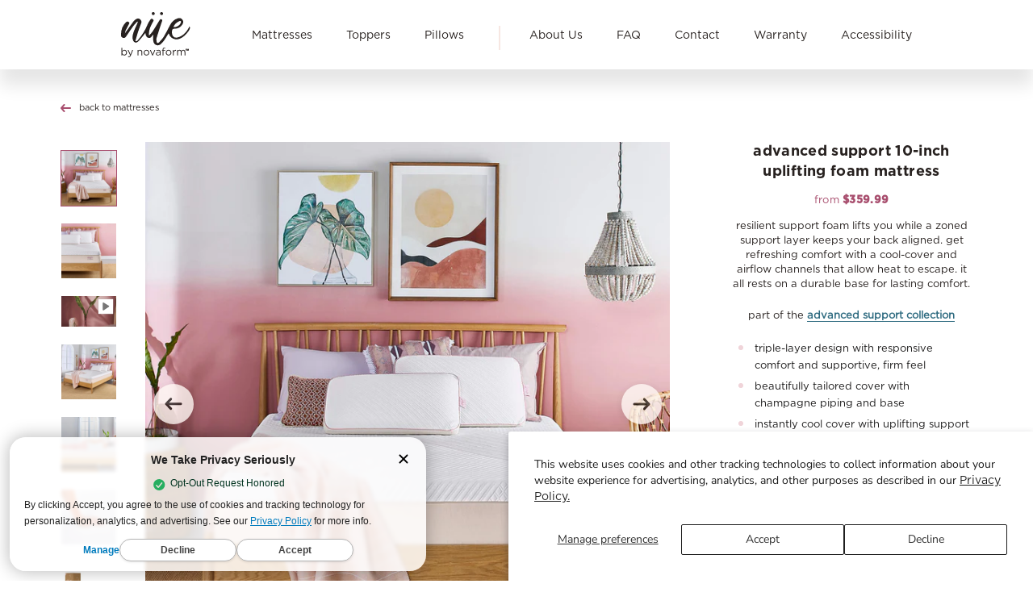

--- FILE ---
content_type: text/html; charset=utf-8
request_url: https://nuebynovaform.com/products/advanced-support-10-inch-uplifting-foam-mattress
body_size: 26237
content:
<!doctype html>

<html class="no-js" lang="en">
  <head>
    <meta charset="utf-8"> 
    <meta http-equiv="X-UA-Compatible" content="IE=edge,chrome=1">
    <meta name="viewport" content="width=device-width, initial-scale=1.0, height=device-height, minimum-scale=1.0, maximum-scale=1.0">
    <meta name="theme-color" content="">
    
    <!-- Start of TrueVault Polaris Code Block -->
    <script src="https://polaris.truevaultcdn.com/static/pc/6J4EXCFET/polaris.js"></script>
    <!-- End of TrueVault Polaris Code Block -->
    
    <title>
      advanced support 10-inch uplifting foam mattress &ndash; nue by novaform
    </title><meta name="description" content="resilient support foam lifts you while a zoned support layer keeps your back aligned. get refreshing comfort with a cool-cover and airflow channels that allow heat to escape. it all rests on a durable base for lasting comfort. part of the advanced support collection triple-layer design with responsive comfort and suppo"><link rel="canonical" href="https://nuebynovaform.com/products/advanced-support-10-inch-uplifting-foam-mattress"><link rel="shortcut icon" href="//nuebynovaform.com/cdn/shop/files/nue-favicon-512_96x.png?v=1614326343" type="image/png"><meta property="og:type" content="product">
  <meta property="og:title" content="advanced support 10-inch uplifting foam mattress"><meta property="og:image" content="http://nuebynovaform.com/cdn/shop/products/Nue_10in_Firm_AdvancedSupport_1M.jpg?v=1604590510">
    <meta property="og:image:secure_url" content="https://nuebynovaform.com/cdn/shop/products/Nue_10in_Firm_AdvancedSupport_1M.jpg?v=1604590510">
    <meta property="og:image:width" content="1700">
    <meta property="og:image:height" content="1700"><meta property="product:price:amount" content="359.99">
  <meta property="product:price:currency" content="USD"><meta property="og:description" content="resilient support foam lifts you while a zoned support layer keeps your back aligned. get refreshing comfort with a cool-cover and airflow channels that allow heat to escape. it all rests on a durable base for lasting comfort. part of the advanced support collection triple-layer design with responsive comfort and suppo"><meta property="og:url" content="https://nuebynovaform.com/products/advanced-support-10-inch-uplifting-foam-mattress">
<meta property="og:site_name" content="nue by novaform"><meta name="twitter:card" content="summary"><meta name="twitter:title" content="advanced support 10-inch uplifting foam mattress">
  <meta name="twitter:description" content="resilient support foam lifts you while a zoned support layer keeps your back aligned. get refreshing comfort with a cool-cover and airflow channels that allow heat to escape. it all rests on a durable base for lasting comfort.
part of the advanced support collection

triple-layer design with responsive comfort and supportive, firm feel 
beautifully tailored cover with champagne piping and base
instantly cool cover with uplifting support foam
enhanced airflow layer with zoned support under lower back 
">
  <meta name="twitter:image" content="https://nuebynovaform.com/cdn/shop/products/Nue_10in_Firm_AdvancedSupport_1M_600x600_crop_center.jpg?v=1604590510">
    <style>
  @font-face {
  font-family: Montserrat;
  font-weight: 500;
  font-style: normal;
  font-display: fallback;
  src: url("//nuebynovaform.com/cdn/fonts/montserrat/montserrat_n5.07ef3781d9c78c8b93c98419da7ad4fbeebb6635.woff2") format("woff2"),
       url("//nuebynovaform.com/cdn/fonts/montserrat/montserrat_n5.adf9b4bd8b0e4f55a0b203cdd84512667e0d5e4d.woff") format("woff");
}

  @font-face {
  font-family: "Nunito Sans";
  font-weight: 400;
  font-style: normal;
  font-display: fallback;
  src: url("//nuebynovaform.com/cdn/fonts/nunito_sans/nunitosans_n4.0276fe080df0ca4e6a22d9cb55aed3ed5ba6b1da.woff2") format("woff2"),
       url("//nuebynovaform.com/cdn/fonts/nunito_sans/nunitosans_n4.b4964bee2f5e7fd9c3826447e73afe2baad607b7.woff") format("woff");
}


  @font-face {
  font-family: "Nunito Sans";
  font-weight: 700;
  font-style: normal;
  font-display: fallback;
  src: url("//nuebynovaform.com/cdn/fonts/nunito_sans/nunitosans_n7.25d963ed46da26098ebeab731e90d8802d989fa5.woff2") format("woff2"),
       url("//nuebynovaform.com/cdn/fonts/nunito_sans/nunitosans_n7.d32e3219b3d2ec82285d3027bd673efc61a996c8.woff") format("woff");
}

  @font-face {
  font-family: "Nunito Sans";
  font-weight: 400;
  font-style: italic;
  font-display: fallback;
  src: url("//nuebynovaform.com/cdn/fonts/nunito_sans/nunitosans_i4.6e408730afac1484cf297c30b0e67c86d17fc586.woff2") format("woff2"),
       url("//nuebynovaform.com/cdn/fonts/nunito_sans/nunitosans_i4.c9b6dcbfa43622b39a5990002775a8381942ae38.woff") format("woff");
}

  @font-face {
  font-family: "Nunito Sans";
  font-weight: 700;
  font-style: italic;
  font-display: fallback;
  src: url("//nuebynovaform.com/cdn/fonts/nunito_sans/nunitosans_i7.8c1124729eec046a321e2424b2acf328c2c12139.woff2") format("woff2"),
       url("//nuebynovaform.com/cdn/fonts/nunito_sans/nunitosans_i7.af4cda04357273e0996d21184432bcb14651a64d.woff") format("woff");
}


  :root {
    --heading-font-family : Montserrat, sans-serif;
    --heading-font-weight : 500;
    --heading-font-style  : normal;

    --text-font-family : "Nunito Sans", sans-serif;
    --text-font-weight : 400;
    --text-font-style  : normal;

    --base-text-font-size   : 14px;
    --default-text-font-size: 14px;--background          : #efefef;
    --background-rgb      : 239, 239, 239;
    --light-background    : #ffffff;
    --light-background-rgb: 255, 255, 255;
    --heading-color       : #1c1b1b;
    --text-color          : #1c1b1b;
    --text-color-rgb      : 28, 27, 27;
    --text-color-light    : #6a6a6a;
    --text-color-light-rgb: 106, 106, 106;
    --link-color          : #6a6a6a;
    --link-color-rgb      : 106, 106, 106;
    --border-color        : #cfcfcf;
    --border-color-rgb    : 207, 207, 207;

    --button-background    : #1c1b1b;
    --button-background-rgb: 28, 27, 27;
    --button-text-color    : #ffffff;

    --header-background       : #ffffff;
    --header-heading-color    : #1c1b1b;
    --header-light-text-color : #6a6a6a;
    --header-border-color     : #dddddd;

    --footer-background    : #ffffff;
    --footer-text-color    : #6a6a6a;
    --footer-heading-color : #1c1b1b;
    --footer-border-color  : #e9e9e9;

    --navigation-background      : #1c1b1b;
    --navigation-background-rgb  : 28, 27, 27;
    --navigation-text-color      : #ffffff;
    --navigation-text-color-light: rgba(255, 255, 255, 0.5);
    --navigation-border-color    : rgba(255, 255, 255, 0.25);

    --newsletter-popup-background     : #1c1b1b;
    --newsletter-popup-text-color     : #ffffff;
    --newsletter-popup-text-color-rgb : 255, 255, 255;

    --secondary-elements-background       : #1c1b1b;
    --secondary-elements-background-rgb   : 255, 255, 255;
    --secondary-elements-text-color       : #ffffff;
    --secondary-elements-text-color-light : rgba(255, 255, 255, 0.5);
    --secondary-elements-border-color     : rgba(255, 255, 255, 0.25);

    --product-sale-price-color    : #f94c43;
    --product-sale-price-color-rgb: 249, 76, 67;

    /* Products */

    --horizontal-spacing-four-products-per-row: 60px;
        --horizontal-spacing-two-products-per-row : 60px;

    --vertical-spacing-four-products-per-row: 60px;
        --vertical-spacing-two-products-per-row : 75px;

    /* Animation */
    --drawer-transition-timing: cubic-bezier(0.645, 0.045, 0.355, 1);
    --header-base-height: 80px; /* We set a default for browsers that do not support CSS variables */

    /* Cursors */
    --cursor-zoom-in-svg    : url(//nuebynovaform.com/cdn/shop/t/20/assets/cursor-zoom-in.svg?v=170532930330058140181642615223);
    --cursor-zoom-in-2x-svg : url(//nuebynovaform.com/cdn/shop/t/20/assets/cursor-zoom-in-2x.svg?v=56685658183649387561642615223);
  }
</style>

<script>
  // IE11 does not have support for CSS variables, so we have to polyfill them
  if (!(((window || {}).CSS || {}).supports && window.CSS.supports('(--a: 0)'))) {
    const script = document.createElement('script');
    script.type = 'text/javascript';
    script.src = 'https://cdn.jsdelivr.net/npm/css-vars-ponyfill@2';
    script.onload = function() {
      cssVars({});
    };

    document.getElementsByTagName('head')[0].appendChild(script);
  }
</script>

    <script>window.performance && window.performance.mark && window.performance.mark('shopify.content_for_header.start');</script><meta id="shopify-digital-wallet" name="shopify-digital-wallet" content="/49137385622/digital_wallets/dialog">
<meta name="shopify-checkout-api-token" content="8832a602b5d0c21f798f23125623aad4">
<meta id="in-context-paypal-metadata" data-shop-id="49137385622" data-venmo-supported="true" data-environment="production" data-locale="en_US" data-paypal-v4="true" data-currency="USD">
<link rel="alternate" type="application/json+oembed" href="https://nuebynovaform.com/products/advanced-support-10-inch-uplifting-foam-mattress.oembed">
<script async="async" src="/checkouts/internal/preloads.js?locale=en-US"></script>
<script id="shopify-features" type="application/json">{"accessToken":"8832a602b5d0c21f798f23125623aad4","betas":["rich-media-storefront-analytics"],"domain":"nuebynovaform.com","predictiveSearch":true,"shopId":49137385622,"locale":"en"}</script>
<script>var Shopify = Shopify || {};
Shopify.shop = "nuebynovaform.myshopify.com";
Shopify.locale = "en";
Shopify.currency = {"active":"USD","rate":"1.0"};
Shopify.country = "US";
Shopify.theme = {"name":"NueByNovaform - LIVE","id":128076578966,"schema_name":"Prestige","schema_version":"4.9.7","theme_store_id":855,"role":"main"};
Shopify.theme.handle = "null";
Shopify.theme.style = {"id":null,"handle":null};
Shopify.cdnHost = "nuebynovaform.com/cdn";
Shopify.routes = Shopify.routes || {};
Shopify.routes.root = "/";</script>
<script type="module">!function(o){(o.Shopify=o.Shopify||{}).modules=!0}(window);</script>
<script>!function(o){function n(){var o=[];function n(){o.push(Array.prototype.slice.apply(arguments))}return n.q=o,n}var t=o.Shopify=o.Shopify||{};t.loadFeatures=n(),t.autoloadFeatures=n()}(window);</script>
<script id="shop-js-analytics" type="application/json">{"pageType":"product"}</script>
<script defer="defer" async type="module" src="//nuebynovaform.com/cdn/shopifycloud/shop-js/modules/v2/client.init-shop-cart-sync_BT-GjEfc.en.esm.js"></script>
<script defer="defer" async type="module" src="//nuebynovaform.com/cdn/shopifycloud/shop-js/modules/v2/chunk.common_D58fp_Oc.esm.js"></script>
<script defer="defer" async type="module" src="//nuebynovaform.com/cdn/shopifycloud/shop-js/modules/v2/chunk.modal_xMitdFEc.esm.js"></script>
<script type="module">
  await import("//nuebynovaform.com/cdn/shopifycloud/shop-js/modules/v2/client.init-shop-cart-sync_BT-GjEfc.en.esm.js");
await import("//nuebynovaform.com/cdn/shopifycloud/shop-js/modules/v2/chunk.common_D58fp_Oc.esm.js");
await import("//nuebynovaform.com/cdn/shopifycloud/shop-js/modules/v2/chunk.modal_xMitdFEc.esm.js");

  window.Shopify.SignInWithShop?.initShopCartSync?.({"fedCMEnabled":true,"windoidEnabled":true});

</script>
<script>(function() {
  var isLoaded = false;
  function asyncLoad() {
    if (isLoaded) return;
    isLoaded = true;
    var urls = ["https:\/\/static.klaviyo.com\/onsite\/js\/klaviyo.js?company_id=Uq84uv\u0026shop=nuebynovaform.myshopify.com","\/\/shopify.privy.com\/widget.js?shop=nuebynovaform.myshopify.com","\/\/shopify.privy.com\/widget.js?shop=nuebynovaform.myshopify.com","https:\/\/cdn.nfcube.com\/instafeed-ef9df09009ec857990ac0aff7e494d74.js?shop=nuebynovaform.myshopify.com"];
    for (var i = 0; i < urls.length; i++) {
      var s = document.createElement('script');
      s.type = 'text/javascript';
      s.async = true;
      s.src = urls[i];
      var x = document.getElementsByTagName('script')[0];
      x.parentNode.insertBefore(s, x);
    }
  };
  if(window.attachEvent) {
    window.attachEvent('onload', asyncLoad);
  } else {
    window.addEventListener('load', asyncLoad, false);
  }
})();</script>
<script id="__st">var __st={"a":49137385622,"offset":-18000,"reqid":"af658614-1957-446c-94ec-31efb5eba79f-1769062814","pageurl":"nuebynovaform.com\/products\/advanced-support-10-inch-uplifting-foam-mattress","u":"2cb87a8ce828","p":"product","rtyp":"product","rid":5853306847382};</script>
<script>window.ShopifyPaypalV4VisibilityTracking = true;</script>
<script id="captcha-bootstrap">!function(){'use strict';const t='contact',e='account',n='new_comment',o=[[t,t],['blogs',n],['comments',n],[t,'customer']],c=[[e,'customer_login'],[e,'guest_login'],[e,'recover_customer_password'],[e,'create_customer']],r=t=>t.map((([t,e])=>`form[action*='/${t}']:not([data-nocaptcha='true']) input[name='form_type'][value='${e}']`)).join(','),a=t=>()=>t?[...document.querySelectorAll(t)].map((t=>t.form)):[];function s(){const t=[...o],e=r(t);return a(e)}const i='password',u='form_key',d=['recaptcha-v3-token','g-recaptcha-response','h-captcha-response',i],f=()=>{try{return window.sessionStorage}catch{return}},m='__shopify_v',_=t=>t.elements[u];function p(t,e,n=!1){try{const o=window.sessionStorage,c=JSON.parse(o.getItem(e)),{data:r}=function(t){const{data:e,action:n}=t;return t[m]||n?{data:e,action:n}:{data:t,action:n}}(c);for(const[e,n]of Object.entries(r))t.elements[e]&&(t.elements[e].value=n);n&&o.removeItem(e)}catch(o){console.error('form repopulation failed',{error:o})}}const l='form_type',E='cptcha';function T(t){t.dataset[E]=!0}const w=window,h=w.document,L='Shopify',v='ce_forms',y='captcha';let A=!1;((t,e)=>{const n=(g='f06e6c50-85a8-45c8-87d0-21a2b65856fe',I='https://cdn.shopify.com/shopifycloud/storefront-forms-hcaptcha/ce_storefront_forms_captcha_hcaptcha.v1.5.2.iife.js',D={infoText:'Protected by hCaptcha',privacyText:'Privacy',termsText:'Terms'},(t,e,n)=>{const o=w[L][v],c=o.bindForm;if(c)return c(t,g,e,D).then(n);var r;o.q.push([[t,g,e,D],n]),r=I,A||(h.body.append(Object.assign(h.createElement('script'),{id:'captcha-provider',async:!0,src:r})),A=!0)});var g,I,D;w[L]=w[L]||{},w[L][v]=w[L][v]||{},w[L][v].q=[],w[L][y]=w[L][y]||{},w[L][y].protect=function(t,e){n(t,void 0,e),T(t)},Object.freeze(w[L][y]),function(t,e,n,w,h,L){const[v,y,A,g]=function(t,e,n){const i=e?o:[],u=t?c:[],d=[...i,...u],f=r(d),m=r(i),_=r(d.filter((([t,e])=>n.includes(e))));return[a(f),a(m),a(_),s()]}(w,h,L),I=t=>{const e=t.target;return e instanceof HTMLFormElement?e:e&&e.form},D=t=>v().includes(t);t.addEventListener('submit',(t=>{const e=I(t);if(!e)return;const n=D(e)&&!e.dataset.hcaptchaBound&&!e.dataset.recaptchaBound,o=_(e),c=g().includes(e)&&(!o||!o.value);(n||c)&&t.preventDefault(),c&&!n&&(function(t){try{if(!f())return;!function(t){const e=f();if(!e)return;const n=_(t);if(!n)return;const o=n.value;o&&e.removeItem(o)}(t);const e=Array.from(Array(32),(()=>Math.random().toString(36)[2])).join('');!function(t,e){_(t)||t.append(Object.assign(document.createElement('input'),{type:'hidden',name:u})),t.elements[u].value=e}(t,e),function(t,e){const n=f();if(!n)return;const o=[...t.querySelectorAll(`input[type='${i}']`)].map((({name:t})=>t)),c=[...d,...o],r={};for(const[a,s]of new FormData(t).entries())c.includes(a)||(r[a]=s);n.setItem(e,JSON.stringify({[m]:1,action:t.action,data:r}))}(t,e)}catch(e){console.error('failed to persist form',e)}}(e),e.submit())}));const S=(t,e)=>{t&&!t.dataset[E]&&(n(t,e.some((e=>e===t))),T(t))};for(const o of['focusin','change'])t.addEventListener(o,(t=>{const e=I(t);D(e)&&S(e,y())}));const B=e.get('form_key'),M=e.get(l),P=B&&M;t.addEventListener('DOMContentLoaded',(()=>{const t=y();if(P)for(const e of t)e.elements[l].value===M&&p(e,B);[...new Set([...A(),...v().filter((t=>'true'===t.dataset.shopifyCaptcha))])].forEach((e=>S(e,t)))}))}(h,new URLSearchParams(w.location.search),n,t,e,['guest_login'])})(!0,!1)}();</script>
<script integrity="sha256-4kQ18oKyAcykRKYeNunJcIwy7WH5gtpwJnB7kiuLZ1E=" data-source-attribution="shopify.loadfeatures" defer="defer" src="//nuebynovaform.com/cdn/shopifycloud/storefront/assets/storefront/load_feature-a0a9edcb.js" crossorigin="anonymous"></script>
<script data-source-attribution="shopify.dynamic_checkout.dynamic.init">var Shopify=Shopify||{};Shopify.PaymentButton=Shopify.PaymentButton||{isStorefrontPortableWallets:!0,init:function(){window.Shopify.PaymentButton.init=function(){};var t=document.createElement("script");t.src="https://nuebynovaform.com/cdn/shopifycloud/portable-wallets/latest/portable-wallets.en.js",t.type="module",document.head.appendChild(t)}};
</script>
<script data-source-attribution="shopify.dynamic_checkout.buyer_consent">
  function portableWalletsHideBuyerConsent(e){var t=document.getElementById("shopify-buyer-consent"),n=document.getElementById("shopify-subscription-policy-button");t&&n&&(t.classList.add("hidden"),t.setAttribute("aria-hidden","true"),n.removeEventListener("click",e))}function portableWalletsShowBuyerConsent(e){var t=document.getElementById("shopify-buyer-consent"),n=document.getElementById("shopify-subscription-policy-button");t&&n&&(t.classList.remove("hidden"),t.removeAttribute("aria-hidden"),n.addEventListener("click",e))}window.Shopify?.PaymentButton&&(window.Shopify.PaymentButton.hideBuyerConsent=portableWalletsHideBuyerConsent,window.Shopify.PaymentButton.showBuyerConsent=portableWalletsShowBuyerConsent);
</script>
<script data-source-attribution="shopify.dynamic_checkout.cart.bootstrap">document.addEventListener("DOMContentLoaded",(function(){function t(){return document.querySelector("shopify-accelerated-checkout-cart, shopify-accelerated-checkout")}if(t())Shopify.PaymentButton.init();else{new MutationObserver((function(e,n){t()&&(Shopify.PaymentButton.init(),n.disconnect())})).observe(document.body,{childList:!0,subtree:!0})}}));
</script>
<script id='scb4127' type='text/javascript' async='' src='https://nuebynovaform.com/cdn/shopifycloud/privacy-banner/storefront-banner.js'></script><link id="shopify-accelerated-checkout-styles" rel="stylesheet" media="screen" href="https://nuebynovaform.com/cdn/shopifycloud/portable-wallets/latest/accelerated-checkout-backwards-compat.css" crossorigin="anonymous">
<style id="shopify-accelerated-checkout-cart">
        #shopify-buyer-consent {
  margin-top: 1em;
  display: inline-block;
  width: 100%;
}

#shopify-buyer-consent.hidden {
  display: none;
}

#shopify-subscription-policy-button {
  background: none;
  border: none;
  padding: 0;
  text-decoration: underline;
  font-size: inherit;
  cursor: pointer;
}

#shopify-subscription-policy-button::before {
  box-shadow: none;
}

      </style>

<script>window.performance && window.performance.mark && window.performance.mark('shopify.content_for_header.end');</script>
    <style>
      @font-face {
        font-family: "Bodoni72 Bold";
        src: url('//nuebynovaform.com/cdn/shop/t/20/assets/BodoniSvtyTwoOSBold.eot?v=176652164430677989431642615161');
        src: url('//nuebynovaform.com/cdn/shop/t/20/assets/BodoniSvtyTwoOSBold.eot?v=176652164430677989431642615161 ?#iefix') format("embedded-opentype"),
            url('//nuebynovaform.com/cdn/shop/t/20/assets/BodoniSvtyTwoOSBold.woff?v=157815003976473044311642615162') format("woff"),
            url('//nuebynovaform.com/cdn/shop/t/20/assets/BodoniSvtyTwoOSBold.woff2?v=644877423587280661642615163') format("woff2"),
            url('//nuebynovaform.com/cdn/shop/t/20/assets/BodoniSvtyTwoOSBold.ttf?v=22727647481216397001642615162') format("truetype");
      }

      @font-face {
        font-family: "Bodoni72";
        src: url('//nuebynovaform.com/cdn/shop/t/20/assets/BodoniSvtyTwoOSBook.eot?v=158267878146662545041642615164');
        src: url('//nuebynovaform.com/cdn/shop/t/20/assets/BodoniSvtyTwoOSBook.eot?v=158267878146662545041642615164 ?#iefix') format("embedded-opentype"),
            url('//nuebynovaform.com/cdn/shop/t/20/assets/BodoniSvtyTwoOSBook.woff?v=113952063397912575471642615165') format("woff"),
            url('//nuebynovaform.com/cdn/shop/t/20/assets/BodoniSvtyTwoOSBook.woff2?v=177595057071791602871642615165') format("woff2"),
            url('//nuebynovaform.com/cdn/shop/t/20/assets/BodoniSvtyTwoOSBook.ttf?v=126127363123922640211642615164') format("truetype");
      }

      @font-face {
        font-family: "Gotham Bold";
        src: url('//nuebynovaform.com/cdn/shop/t/20/assets/GothamBold.eot?v=162179433939339910541642615168');
        src: url('//nuebynovaform.com/cdn/shop/t/20/assets/GothamBold.eot?v=162179433939339910541642615168 ?#iefix') format("embedded-opentype"),
            url('//nuebynovaform.com/cdn/shop/t/20/assets/GothamBold.woff?v=112003527884977497001642615169') format("woff"),
            url('//nuebynovaform.com/cdn/shop/t/20/assets/GothamBold.woff2?v=134656399970961164081642615170') format("woff2"),
            url('//nuebynovaform.com/cdn/shop/t/20/assets/GothamBold.ttf?v=2946799374430245811642615169') format("truetype");
      }

      @font-face {
        font-family: "Gotham";
        src: url('//nuebynovaform.com/cdn/shop/t/20/assets/GothamBook.eot?v=163425116874754206381642615170');
        src: url('//nuebynovaform.com/cdn/shop/t/20/assets/GothamBook.eot?v=163425116874754206381642615170 ?#iefix') format("embedded-opentype"),
            url('//nuebynovaform.com/cdn/shop/t/20/assets/GothamBook.woff?v=114009800089913568601642615172') format("woff"),
            url('//nuebynovaform.com/cdn/shop/t/20/assets/GothamBook.woff2?v=115662520366467005141642615172') format("woff2"),
            url('//nuebynovaform.com/cdn/shop/t/20/assets/GothamBook.ttf?v=81846097718837558601642615171') format("truetype");
      }
    </style>
    <link href="//nuebynovaform.com/cdn/shop/t/20/assets/bh-sass.css?v=130695996499622300301735940681" rel="stylesheet" type="text/css" media="all" />

    <script src="https://ajax.googleapis.com/ajax/libs/jquery/3.5.1/jquery.min.js"></script>
    <script src="//nuebynovaform.com/cdn/shop/t/20/assets/bh-custom.js?v=79565736950928253971733172832" type="text/javascript"></script>

    <!-- CSS only -->
    <link rel="stylesheet" href="https://stackpath.bootstrapcdn.com/bootstrap/4.5.2/css/bootstrap.min.css" integrity="sha384-JcKb8q3iqJ61gNV9KGb8thSsNjpSL0n8PARn9HuZOnIxN0hoP+VmmDGMN5t9UJ0Z" crossorigin="anonymous">

    <!-- JS, Popper.js, and jQuery -->
    <script src="https://code.jquery.com/jquery-3.5.1.slim.min.js" integrity="sha384-DfXdz2htPH0lsSSs5nCTpuj/zy4C+OGpamoFVy38MVBnE+IbbVYUew+OrCXaRkfj" crossorigin="anonymous"></script>
    <script src="https://cdn.jsdelivr.net/npm/popper.js@1.16.1/dist/umd/popper.min.js" integrity="sha384-9/reFTGAW83EW2RDu2S0VKaIzap3H66lZH81PoYlFhbGU+6BZp6G7niu735Sk7lN" crossorigin="anonymous"></script>
    <script src="https://stackpath.bootstrapcdn.com/bootstrap/4.5.2/js/bootstrap.min.js" integrity="sha384-B4gt1jrGC7Jh4AgTPSdUtOBvfO8shuf57BaghqFfPlYxofvL8/KUEfYiJOMMV+rV" crossorigin="anonymous"></script>

    <!-- Slick CDN -->
    <link rel="stylesheet" type="text/css" href="//cdn.jsdelivr.net/npm/slick-carousel@1.8.1/slick/slick.css"/>

    <script type="text/javascript" src="//cdn.jsdelivr.net/npm/slick-carousel@1.8.1/slick/slick.min.js"></script>

    
  <script type="application/ld+json">
  {
    "@context": "http://schema.org",
    "@type": "Product",
    "offers": [{
          "@type": "Offer",
          "name": "Twin",
          "availability":"https://schema.org/InStock",
          "price": 359.99,
          "priceCurrency": "USD",
          "priceValidUntil": "2026-02-01","sku": "https:\/\/www.target.com\/p\/10-advanced-support-foam-mattress-n-e-by-novaform\/-\/A-81953937?preselect=81918243#lnk=sametab","url": "/products/advanced-support-10-inch-uplifting-foam-mattress?variant=36934864568470"
        },
{
          "@type": "Offer",
          "name": "Full",
          "availability":"https://schema.org/InStock",
          "price": 449.99,
          "priceCurrency": "USD",
          "priceValidUntil": "2026-02-01","sku": "https:\/\/www.target.com\/p\/10-advanced-support-foam-mattress-n-e-by-novaform\/-\/A-81953937?preselect=81918243#lnk=sametab","url": "/products/advanced-support-10-inch-uplifting-foam-mattress?variant=36934864601238"
        },
{
          "@type": "Offer",
          "name": "Queen",
          "availability":"https://schema.org/InStock",
          "price": 529.99,
          "priceCurrency": "USD",
          "priceValidUntil": "2026-02-01","sku": "https:\/\/www.target.com\/p\/10-advanced-support-foam-mattress-n-e-by-novaform\/-\/A-81953937?preselect=81918243#lnk=sametab","url": "/products/advanced-support-10-inch-uplifting-foam-mattress?variant=36934864634006"
        },
{
          "@type": "Offer",
          "name": "King",
          "availability":"https://schema.org/InStock",
          "price": 629.99,
          "priceCurrency": "USD",
          "priceValidUntil": "2026-02-01","sku": "https:\/\/www.target.com\/p\/10-advanced-support-foam-mattress-n-e-by-novaform\/-\/A-81953937?preselect=81918243#lnk=sametab","url": "/products/advanced-support-10-inch-uplifting-foam-mattress?variant=36934864666774"
        },
{
          "@type": "Offer",
          "name": "California King",
          "availability":"https://schema.org/InStock",
          "price": 629.99,
          "priceCurrency": "USD",
          "priceValidUntil": "2026-02-01","sku": "https:\/\/www.target.com\/p\/10-advanced-support-foam-mattress-n-e-by-novaform\/-\/A-81953937?preselect=81918243#lnk=sametab","url": "/products/advanced-support-10-inch-uplifting-foam-mattress?variant=36934864699542"
        }
],
    "brand": {
      "name": "nuebynovaform"
    },
    "name": "advanced support 10-inch uplifting foam mattress",
    "description": "resilient support foam lifts you while a zoned support layer keeps your back aligned. get refreshing comfort with a cool-cover and airflow channels that allow heat to escape. it all rests on a durable base for lasting comfort.\npart of the advanced support collection\n\ntriple-layer design with responsive comfort and supportive, firm feel \nbeautifully tailored cover with champagne piping and base\ninstantly cool cover with uplifting support foam\nenhanced airflow layer with zoned support under lower back \n",
    "category": "mattress",
    "url": "/products/advanced-support-10-inch-uplifting-foam-mattress",
    "sku": "https:\/\/www.target.com\/p\/10-advanced-support-foam-mattress-n-e-by-novaform\/-\/A-81953937?preselect=81918243#lnk=sametab",
    "image": {
      "@type": "ImageObject",
      "url": "https://nuebynovaform.com/cdn/shop/products/Nue_10in_Firm_AdvancedSupport_1M_1024x.jpg?v=1604590510",
      "image": "https://nuebynovaform.com/cdn/shop/products/Nue_10in_Firm_AdvancedSupport_1M_1024x.jpg?v=1604590510",
      "name": "advanced support 10-inch uplifting foam mattress",
      "width": "1024",
      "height": "1024"
    }
  }
  </script>



  <script type="application/ld+json">
  {
    "@context": "http://schema.org",
    "@type": "BreadcrumbList",
  "itemListElement": [{
      "@type": "ListItem",
      "position": 1,
      "name": "Translation missing: en.general.breadcrumb.home",
      "item": "https://nuebynovaform.com"
    },{
          "@type": "ListItem",
          "position": 2,
          "name": "advanced support 10-inch uplifting foam mattress",
          "item": "https://nuebynovaform.com/products/advanced-support-10-inch-uplifting-foam-mattress"
        }]
  }
  </script>


    <link rel="stylesheet" href="//nuebynovaform.com/cdn/shop/t/20/assets/theme.css?v=99285707618020994761642615206">

    <script>
      // This allows to expose several variables to the global scope, to be used in scripts
      window.theme = {
        pageType: "product",
        moneyFormat: "${{amount}}",
        moneyWithCurrencyFormat: "${{amount}} USD",
        productImageSize: "natural",
        searchMode: "product,article",
        showPageTransition: false,
        showElementStaggering: true,
        showImageZooming: true
      };

      window.routes = {
        rootUrl: "\/",
        cartUrl: "\/cart",
        cartAddUrl: "\/cart\/add",
        cartChangeUrl: "\/cart\/change",
        searchUrl: "\/search",
        productRecommendationsUrl: "\/recommendations\/products"
      };

      window.languages = {
        cartAddNote: "Add Order Note",
        cartEditNote: "Edit Order Note",
        productImageLoadingError: "This image could not be loaded. Please try to reload the page.",
        productFormAddToCart: "Add to cart",
        productFormUnavailable: "Unavailable",
        productFormSoldOut: "Sold Out",
        shippingEstimatorOneResult: "1 option available:",
        shippingEstimatorMoreResults: "{{count}} options available:",
        shippingEstimatorNoResults: "No shipping could be found"
      };

      window.lazySizesConfig = {
        loadHidden: false,
        hFac: 0.5,
        expFactor: 2,
        ricTimeout: 150,
        lazyClass: 'Image--lazyLoad',
        loadingClass: 'Image--lazyLoading',
        loadedClass: 'Image--lazyLoaded'
      };

      document.documentElement.className = document.documentElement.className.replace('no-js', 'js');
      document.documentElement.style.setProperty('--window-height', window.innerHeight + 'px');

      // We do a quick detection of some features (we could use Modernizr but for so little...)
      (function() {
        document.documentElement.className += ((window.CSS && window.CSS.supports('(position: sticky) or (position: -webkit-sticky)')) ? ' supports-sticky' : ' no-supports-sticky');
        document.documentElement.className += (window.matchMedia('(-moz-touch-enabled: 1), (hover: none)')).matches ? ' no-supports-hover' : ' supports-hover';
      }());
    </script>

    <script src="//nuebynovaform.com/cdn/shop/t/20/assets/lazysizes.min.js?v=174358363404432586981642615201" async></script><script src="https://polyfill-fastly.net/v3/polyfill.min.js?unknown=polyfill&features=fetch,Element.prototype.closest,Element.prototype.remove,Element.prototype.classList,Array.prototype.includes,Array.prototype.fill,Object.assign,CustomEvent,IntersectionObserver,IntersectionObserverEntry,URL" defer></script>
    <script src="//nuebynovaform.com/cdn/shop/t/20/assets/libs.min.js?v=26178543184394469741642615202" defer></script>
    <script src="//nuebynovaform.com/cdn/shop/t/20/assets/theme.min.js?v=173031011232028520471642615207" defer></script>
    <script src="//nuebynovaform.com/cdn/shop/t/20/assets/custom.js?v=183944157590872491501642615168" defer></script>

    <!-- Google Tag Manager -->
    <script>
      (function(w,d,s,l,i){w[l]=w[l]||[];w[l].push({'gtm.start':
      new Date().getTime(),event:'gtm.js'});var f=d.getElementsByTagName(s)[0],
      j=d.createElement(s),dl=l!='dataLayer'?'&l='+l:'';j.async=true;j.src=
      'https://www.googletagmanager.com/gtm.js?id='+i+dl;f.parentNode.insertBefore(j,f);
      })(window,document,'script','dataLayer','GTM-MNBPCQR');
    </script>
    <!-- End Google Tag Manager -->

    <script>
      (function () {
        window.onpageshow = function() {
          if (window.theme.showPageTransition) {
            var pageTransition = document.querySelector('.PageTransition');

            if (pageTransition) {
              pageTransition.style.visibility = 'visible';
              pageTransition.style.opacity = '0';
            }
          }

          // When the page is loaded from the cache, we have to reload the cart content
          document.documentElement.dispatchEvent(new CustomEvent('cart:refresh', {
            bubbles: true
          }));
        };
      })();
    </script>


  <link href="https://monorail-edge.shopifysvc.com" rel="dns-prefetch">
<script>(function(){if ("sendBeacon" in navigator && "performance" in window) {try {var session_token_from_headers = performance.getEntriesByType('navigation')[0].serverTiming.find(x => x.name == '_s').description;} catch {var session_token_from_headers = undefined;}var session_cookie_matches = document.cookie.match(/_shopify_s=([^;]*)/);var session_token_from_cookie = session_cookie_matches && session_cookie_matches.length === 2 ? session_cookie_matches[1] : "";var session_token = session_token_from_headers || session_token_from_cookie || "";function handle_abandonment_event(e) {var entries = performance.getEntries().filter(function(entry) {return /monorail-edge.shopifysvc.com/.test(entry.name);});if (!window.abandonment_tracked && entries.length === 0) {window.abandonment_tracked = true;var currentMs = Date.now();var navigation_start = performance.timing.navigationStart;var payload = {shop_id: 49137385622,url: window.location.href,navigation_start,duration: currentMs - navigation_start,session_token,page_type: "product"};window.navigator.sendBeacon("https://monorail-edge.shopifysvc.com/v1/produce", JSON.stringify({schema_id: "online_store_buyer_site_abandonment/1.1",payload: payload,metadata: {event_created_at_ms: currentMs,event_sent_at_ms: currentMs}}));}}window.addEventListener('pagehide', handle_abandonment_event);}}());</script>
<script id="web-pixels-manager-setup">(function e(e,d,r,n,o){if(void 0===o&&(o={}),!Boolean(null===(a=null===(i=window.Shopify)||void 0===i?void 0:i.analytics)||void 0===a?void 0:a.replayQueue)){var i,a;window.Shopify=window.Shopify||{};var t=window.Shopify;t.analytics=t.analytics||{};var s=t.analytics;s.replayQueue=[],s.publish=function(e,d,r){return s.replayQueue.push([e,d,r]),!0};try{self.performance.mark("wpm:start")}catch(e){}var l=function(){var e={modern:/Edge?\/(1{2}[4-9]|1[2-9]\d|[2-9]\d{2}|\d{4,})\.\d+(\.\d+|)|Firefox\/(1{2}[4-9]|1[2-9]\d|[2-9]\d{2}|\d{4,})\.\d+(\.\d+|)|Chrom(ium|e)\/(9{2}|\d{3,})\.\d+(\.\d+|)|(Maci|X1{2}).+ Version\/(15\.\d+|(1[6-9]|[2-9]\d|\d{3,})\.\d+)([,.]\d+|)( \(\w+\)|)( Mobile\/\w+|) Safari\/|Chrome.+OPR\/(9{2}|\d{3,})\.\d+\.\d+|(CPU[ +]OS|iPhone[ +]OS|CPU[ +]iPhone|CPU IPhone OS|CPU iPad OS)[ +]+(15[._]\d+|(1[6-9]|[2-9]\d|\d{3,})[._]\d+)([._]\d+|)|Android:?[ /-](13[3-9]|1[4-9]\d|[2-9]\d{2}|\d{4,})(\.\d+|)(\.\d+|)|Android.+Firefox\/(13[5-9]|1[4-9]\d|[2-9]\d{2}|\d{4,})\.\d+(\.\d+|)|Android.+Chrom(ium|e)\/(13[3-9]|1[4-9]\d|[2-9]\d{2}|\d{4,})\.\d+(\.\d+|)|SamsungBrowser\/([2-9]\d|\d{3,})\.\d+/,legacy:/Edge?\/(1[6-9]|[2-9]\d|\d{3,})\.\d+(\.\d+|)|Firefox\/(5[4-9]|[6-9]\d|\d{3,})\.\d+(\.\d+|)|Chrom(ium|e)\/(5[1-9]|[6-9]\d|\d{3,})\.\d+(\.\d+|)([\d.]+$|.*Safari\/(?![\d.]+ Edge\/[\d.]+$))|(Maci|X1{2}).+ Version\/(10\.\d+|(1[1-9]|[2-9]\d|\d{3,})\.\d+)([,.]\d+|)( \(\w+\)|)( Mobile\/\w+|) Safari\/|Chrome.+OPR\/(3[89]|[4-9]\d|\d{3,})\.\d+\.\d+|(CPU[ +]OS|iPhone[ +]OS|CPU[ +]iPhone|CPU IPhone OS|CPU iPad OS)[ +]+(10[._]\d+|(1[1-9]|[2-9]\d|\d{3,})[._]\d+)([._]\d+|)|Android:?[ /-](13[3-9]|1[4-9]\d|[2-9]\d{2}|\d{4,})(\.\d+|)(\.\d+|)|Mobile Safari.+OPR\/([89]\d|\d{3,})\.\d+\.\d+|Android.+Firefox\/(13[5-9]|1[4-9]\d|[2-9]\d{2}|\d{4,})\.\d+(\.\d+|)|Android.+Chrom(ium|e)\/(13[3-9]|1[4-9]\d|[2-9]\d{2}|\d{4,})\.\d+(\.\d+|)|Android.+(UC? ?Browser|UCWEB|U3)[ /]?(15\.([5-9]|\d{2,})|(1[6-9]|[2-9]\d|\d{3,})\.\d+)\.\d+|SamsungBrowser\/(5\.\d+|([6-9]|\d{2,})\.\d+)|Android.+MQ{2}Browser\/(14(\.(9|\d{2,})|)|(1[5-9]|[2-9]\d|\d{3,})(\.\d+|))(\.\d+|)|K[Aa][Ii]OS\/(3\.\d+|([4-9]|\d{2,})\.\d+)(\.\d+|)/},d=e.modern,r=e.legacy,n=navigator.userAgent;return n.match(d)?"modern":n.match(r)?"legacy":"unknown"}(),u="modern"===l?"modern":"legacy",c=(null!=n?n:{modern:"",legacy:""})[u],f=function(e){return[e.baseUrl,"/wpm","/b",e.hashVersion,"modern"===e.buildTarget?"m":"l",".js"].join("")}({baseUrl:d,hashVersion:r,buildTarget:u}),m=function(e){var d=e.version,r=e.bundleTarget,n=e.surface,o=e.pageUrl,i=e.monorailEndpoint;return{emit:function(e){var a=e.status,t=e.errorMsg,s=(new Date).getTime(),l=JSON.stringify({metadata:{event_sent_at_ms:s},events:[{schema_id:"web_pixels_manager_load/3.1",payload:{version:d,bundle_target:r,page_url:o,status:a,surface:n,error_msg:t},metadata:{event_created_at_ms:s}}]});if(!i)return console&&console.warn&&console.warn("[Web Pixels Manager] No Monorail endpoint provided, skipping logging."),!1;try{return self.navigator.sendBeacon.bind(self.navigator)(i,l)}catch(e){}var u=new XMLHttpRequest;try{return u.open("POST",i,!0),u.setRequestHeader("Content-Type","text/plain"),u.send(l),!0}catch(e){return console&&console.warn&&console.warn("[Web Pixels Manager] Got an unhandled error while logging to Monorail."),!1}}}}({version:r,bundleTarget:l,surface:e.surface,pageUrl:self.location.href,monorailEndpoint:e.monorailEndpoint});try{o.browserTarget=l,function(e){var d=e.src,r=e.async,n=void 0===r||r,o=e.onload,i=e.onerror,a=e.sri,t=e.scriptDataAttributes,s=void 0===t?{}:t,l=document.createElement("script"),u=document.querySelector("head"),c=document.querySelector("body");if(l.async=n,l.src=d,a&&(l.integrity=a,l.crossOrigin="anonymous"),s)for(var f in s)if(Object.prototype.hasOwnProperty.call(s,f))try{l.dataset[f]=s[f]}catch(e){}if(o&&l.addEventListener("load",o),i&&l.addEventListener("error",i),u)u.appendChild(l);else{if(!c)throw new Error("Did not find a head or body element to append the script");c.appendChild(l)}}({src:f,async:!0,onload:function(){if(!function(){var e,d;return Boolean(null===(d=null===(e=window.Shopify)||void 0===e?void 0:e.analytics)||void 0===d?void 0:d.initialized)}()){var d=window.webPixelsManager.init(e)||void 0;if(d){var r=window.Shopify.analytics;r.replayQueue.forEach((function(e){var r=e[0],n=e[1],o=e[2];d.publishCustomEvent(r,n,o)})),r.replayQueue=[],r.publish=d.publishCustomEvent,r.visitor=d.visitor,r.initialized=!0}}},onerror:function(){return m.emit({status:"failed",errorMsg:"".concat(f," has failed to load")})},sri:function(e){var d=/^sha384-[A-Za-z0-9+/=]+$/;return"string"==typeof e&&d.test(e)}(c)?c:"",scriptDataAttributes:o}),m.emit({status:"loading"})}catch(e){m.emit({status:"failed",errorMsg:(null==e?void 0:e.message)||"Unknown error"})}}})({shopId: 49137385622,storefrontBaseUrl: "https://nuebynovaform.com",extensionsBaseUrl: "https://extensions.shopifycdn.com/cdn/shopifycloud/web-pixels-manager",monorailEndpoint: "https://monorail-edge.shopifysvc.com/unstable/produce_batch",surface: "storefront-renderer",enabledBetaFlags: ["2dca8a86"],webPixelsConfigList: [{"id":"811597974","configuration":"{\"config\":\"{\\\"pixel_id\\\":\\\"G-B06Y04GGW8\\\",\\\"google_tag_ids\\\":[\\\"G-B06Y04GGW8\\\"],\\\"target_country\\\":\\\"US\\\",\\\"gtag_events\\\":[{\\\"type\\\":\\\"search\\\",\\\"action_label\\\":\\\"G-B06Y04GGW8\\\"},{\\\"type\\\":\\\"begin_checkout\\\",\\\"action_label\\\":\\\"G-B06Y04GGW8\\\"},{\\\"type\\\":\\\"view_item\\\",\\\"action_label\\\":\\\"G-B06Y04GGW8\\\"},{\\\"type\\\":\\\"purchase\\\",\\\"action_label\\\":\\\"G-B06Y04GGW8\\\"},{\\\"type\\\":\\\"page_view\\\",\\\"action_label\\\":\\\"G-B06Y04GGW8\\\"},{\\\"type\\\":\\\"add_payment_info\\\",\\\"action_label\\\":\\\"G-B06Y04GGW8\\\"},{\\\"type\\\":\\\"add_to_cart\\\",\\\"action_label\\\":\\\"G-B06Y04GGW8\\\"}],\\\"enable_monitoring_mode\\\":false}\"}","eventPayloadVersion":"v1","runtimeContext":"OPEN","scriptVersion":"b2a88bafab3e21179ed38636efcd8a93","type":"APP","apiClientId":1780363,"privacyPurposes":[],"dataSharingAdjustments":{"protectedCustomerApprovalScopes":["read_customer_address","read_customer_email","read_customer_name","read_customer_personal_data","read_customer_phone"]}},{"id":"253558934","configuration":"{\"pixel_id\":\"1183852342038127\",\"pixel_type\":\"facebook_pixel\",\"metaapp_system_user_token\":\"-\"}","eventPayloadVersion":"v1","runtimeContext":"OPEN","scriptVersion":"ca16bc87fe92b6042fbaa3acc2fbdaa6","type":"APP","apiClientId":2329312,"privacyPurposes":["ANALYTICS","MARKETING","SALE_OF_DATA"],"dataSharingAdjustments":{"protectedCustomerApprovalScopes":["read_customer_address","read_customer_email","read_customer_name","read_customer_personal_data","read_customer_phone"]}},{"id":"102957206","eventPayloadVersion":"v1","runtimeContext":"LAX","scriptVersion":"1","type":"CUSTOM","privacyPurposes":["ANALYTICS"],"name":"Google Analytics tag (migrated)"},{"id":"shopify-app-pixel","configuration":"{}","eventPayloadVersion":"v1","runtimeContext":"STRICT","scriptVersion":"0450","apiClientId":"shopify-pixel","type":"APP","privacyPurposes":["ANALYTICS","MARKETING"]},{"id":"shopify-custom-pixel","eventPayloadVersion":"v1","runtimeContext":"LAX","scriptVersion":"0450","apiClientId":"shopify-pixel","type":"CUSTOM","privacyPurposes":["ANALYTICS","MARKETING"]}],isMerchantRequest: false,initData: {"shop":{"name":"nue by novaform","paymentSettings":{"currencyCode":"USD"},"myshopifyDomain":"nuebynovaform.myshopify.com","countryCode":"US","storefrontUrl":"https:\/\/nuebynovaform.com"},"customer":null,"cart":null,"checkout":null,"productVariants":[{"price":{"amount":359.99,"currencyCode":"USD"},"product":{"title":"advanced support 10-inch uplifting foam mattress","vendor":"nuebynovaform","id":"5853306847382","untranslatedTitle":"advanced support 10-inch uplifting foam mattress","url":"\/products\/advanced-support-10-inch-uplifting-foam-mattress","type":"mattress"},"id":"36934864568470","image":{"src":"\/\/nuebynovaform.com\/cdn\/shop\/products\/Nue_10in_Firm_AdvancedSupport_1M.jpg?v=1604590510"},"sku":"https:\/\/www.target.com\/p\/10-advanced-support-foam-mattress-n-e-by-novaform\/-\/A-81953937?preselect=81918243#lnk=sametab","title":"Twin","untranslatedTitle":"Twin"},{"price":{"amount":449.99,"currencyCode":"USD"},"product":{"title":"advanced support 10-inch uplifting foam mattress","vendor":"nuebynovaform","id":"5853306847382","untranslatedTitle":"advanced support 10-inch uplifting foam mattress","url":"\/products\/advanced-support-10-inch-uplifting-foam-mattress","type":"mattress"},"id":"36934864601238","image":{"src":"\/\/nuebynovaform.com\/cdn\/shop\/products\/Nue_10in_Firm_AdvancedSupport_1M.jpg?v=1604590510"},"sku":"https:\/\/www.target.com\/p\/10-advanced-support-foam-mattress-n-e-by-novaform\/-\/A-81953937?preselect=81918243#lnk=sametab","title":"Full","untranslatedTitle":"Full"},{"price":{"amount":529.99,"currencyCode":"USD"},"product":{"title":"advanced support 10-inch uplifting foam mattress","vendor":"nuebynovaform","id":"5853306847382","untranslatedTitle":"advanced support 10-inch uplifting foam mattress","url":"\/products\/advanced-support-10-inch-uplifting-foam-mattress","type":"mattress"},"id":"36934864634006","image":{"src":"\/\/nuebynovaform.com\/cdn\/shop\/products\/Nue_10in_Firm_AdvancedSupport_1M.jpg?v=1604590510"},"sku":"https:\/\/www.target.com\/p\/10-advanced-support-foam-mattress-n-e-by-novaform\/-\/A-81953937?preselect=81918243#lnk=sametab","title":"Queen","untranslatedTitle":"Queen"},{"price":{"amount":629.99,"currencyCode":"USD"},"product":{"title":"advanced support 10-inch uplifting foam mattress","vendor":"nuebynovaform","id":"5853306847382","untranslatedTitle":"advanced support 10-inch uplifting foam mattress","url":"\/products\/advanced-support-10-inch-uplifting-foam-mattress","type":"mattress"},"id":"36934864666774","image":{"src":"\/\/nuebynovaform.com\/cdn\/shop\/products\/Nue_10in_Firm_AdvancedSupport_1M.jpg?v=1604590510"},"sku":"https:\/\/www.target.com\/p\/10-advanced-support-foam-mattress-n-e-by-novaform\/-\/A-81953937?preselect=81918243#lnk=sametab","title":"King","untranslatedTitle":"King"},{"price":{"amount":629.99,"currencyCode":"USD"},"product":{"title":"advanced support 10-inch uplifting foam mattress","vendor":"nuebynovaform","id":"5853306847382","untranslatedTitle":"advanced support 10-inch uplifting foam mattress","url":"\/products\/advanced-support-10-inch-uplifting-foam-mattress","type":"mattress"},"id":"36934864699542","image":{"src":"\/\/nuebynovaform.com\/cdn\/shop\/products\/Nue_10in_Firm_AdvancedSupport_1M.jpg?v=1604590510"},"sku":"https:\/\/www.target.com\/p\/10-advanced-support-foam-mattress-n-e-by-novaform\/-\/A-81953937?preselect=81918243#lnk=sametab","title":"California King","untranslatedTitle":"California King"}],"purchasingCompany":null},},"https://nuebynovaform.com/cdn","fcfee988w5aeb613cpc8e4bc33m6693e112",{"modern":"","legacy":""},{"shopId":"49137385622","storefrontBaseUrl":"https:\/\/nuebynovaform.com","extensionBaseUrl":"https:\/\/extensions.shopifycdn.com\/cdn\/shopifycloud\/web-pixels-manager","surface":"storefront-renderer","enabledBetaFlags":"[\"2dca8a86\"]","isMerchantRequest":"false","hashVersion":"fcfee988w5aeb613cpc8e4bc33m6693e112","publish":"custom","events":"[[\"page_viewed\",{}],[\"product_viewed\",{\"productVariant\":{\"price\":{\"amount\":359.99,\"currencyCode\":\"USD\"},\"product\":{\"title\":\"advanced support 10-inch uplifting foam mattress\",\"vendor\":\"nuebynovaform\",\"id\":\"5853306847382\",\"untranslatedTitle\":\"advanced support 10-inch uplifting foam mattress\",\"url\":\"\/products\/advanced-support-10-inch-uplifting-foam-mattress\",\"type\":\"mattress\"},\"id\":\"36934864568470\",\"image\":{\"src\":\"\/\/nuebynovaform.com\/cdn\/shop\/products\/Nue_10in_Firm_AdvancedSupport_1M.jpg?v=1604590510\"},\"sku\":\"https:\/\/www.target.com\/p\/10-advanced-support-foam-mattress-n-e-by-novaform\/-\/A-81953937?preselect=81918243#lnk=sametab\",\"title\":\"Twin\",\"untranslatedTitle\":\"Twin\"}}]]"});</script><script>
  window.ShopifyAnalytics = window.ShopifyAnalytics || {};
  window.ShopifyAnalytics.meta = window.ShopifyAnalytics.meta || {};
  window.ShopifyAnalytics.meta.currency = 'USD';
  var meta = {"product":{"id":5853306847382,"gid":"gid:\/\/shopify\/Product\/5853306847382","vendor":"nuebynovaform","type":"mattress","handle":"advanced-support-10-inch-uplifting-foam-mattress","variants":[{"id":36934864568470,"price":35999,"name":"advanced support 10-inch uplifting foam mattress - Twin","public_title":"Twin","sku":"https:\/\/www.target.com\/p\/10-advanced-support-foam-mattress-n-e-by-novaform\/-\/A-81953937?preselect=81918243#lnk=sametab"},{"id":36934864601238,"price":44999,"name":"advanced support 10-inch uplifting foam mattress - Full","public_title":"Full","sku":"https:\/\/www.target.com\/p\/10-advanced-support-foam-mattress-n-e-by-novaform\/-\/A-81953937?preselect=81918243#lnk=sametab"},{"id":36934864634006,"price":52999,"name":"advanced support 10-inch uplifting foam mattress - Queen","public_title":"Queen","sku":"https:\/\/www.target.com\/p\/10-advanced-support-foam-mattress-n-e-by-novaform\/-\/A-81953937?preselect=81918243#lnk=sametab"},{"id":36934864666774,"price":62999,"name":"advanced support 10-inch uplifting foam mattress - King","public_title":"King","sku":"https:\/\/www.target.com\/p\/10-advanced-support-foam-mattress-n-e-by-novaform\/-\/A-81953937?preselect=81918243#lnk=sametab"},{"id":36934864699542,"price":62999,"name":"advanced support 10-inch uplifting foam mattress - California King","public_title":"California King","sku":"https:\/\/www.target.com\/p\/10-advanced-support-foam-mattress-n-e-by-novaform\/-\/A-81953937?preselect=81918243#lnk=sametab"}],"remote":false},"page":{"pageType":"product","resourceType":"product","resourceId":5853306847382,"requestId":"af658614-1957-446c-94ec-31efb5eba79f-1769062814"}};
  for (var attr in meta) {
    window.ShopifyAnalytics.meta[attr] = meta[attr];
  }
</script>
<script class="analytics">
  (function () {
    var customDocumentWrite = function(content) {
      var jquery = null;

      if (window.jQuery) {
        jquery = window.jQuery;
      } else if (window.Checkout && window.Checkout.$) {
        jquery = window.Checkout.$;
      }

      if (jquery) {
        jquery('body').append(content);
      }
    };

    var hasLoggedConversion = function(token) {
      if (token) {
        return document.cookie.indexOf('loggedConversion=' + token) !== -1;
      }
      return false;
    }

    var setCookieIfConversion = function(token) {
      if (token) {
        var twoMonthsFromNow = new Date(Date.now());
        twoMonthsFromNow.setMonth(twoMonthsFromNow.getMonth() + 2);

        document.cookie = 'loggedConversion=' + token + '; expires=' + twoMonthsFromNow;
      }
    }

    var trekkie = window.ShopifyAnalytics.lib = window.trekkie = window.trekkie || [];
    if (trekkie.integrations) {
      return;
    }
    trekkie.methods = [
      'identify',
      'page',
      'ready',
      'track',
      'trackForm',
      'trackLink'
    ];
    trekkie.factory = function(method) {
      return function() {
        var args = Array.prototype.slice.call(arguments);
        args.unshift(method);
        trekkie.push(args);
        return trekkie;
      };
    };
    for (var i = 0; i < trekkie.methods.length; i++) {
      var key = trekkie.methods[i];
      trekkie[key] = trekkie.factory(key);
    }
    trekkie.load = function(config) {
      trekkie.config = config || {};
      trekkie.config.initialDocumentCookie = document.cookie;
      var first = document.getElementsByTagName('script')[0];
      var script = document.createElement('script');
      script.type = 'text/javascript';
      script.onerror = function(e) {
        var scriptFallback = document.createElement('script');
        scriptFallback.type = 'text/javascript';
        scriptFallback.onerror = function(error) {
                var Monorail = {
      produce: function produce(monorailDomain, schemaId, payload) {
        var currentMs = new Date().getTime();
        var event = {
          schema_id: schemaId,
          payload: payload,
          metadata: {
            event_created_at_ms: currentMs,
            event_sent_at_ms: currentMs
          }
        };
        return Monorail.sendRequest("https://" + monorailDomain + "/v1/produce", JSON.stringify(event));
      },
      sendRequest: function sendRequest(endpointUrl, payload) {
        // Try the sendBeacon API
        if (window && window.navigator && typeof window.navigator.sendBeacon === 'function' && typeof window.Blob === 'function' && !Monorail.isIos12()) {
          var blobData = new window.Blob([payload], {
            type: 'text/plain'
          });

          if (window.navigator.sendBeacon(endpointUrl, blobData)) {
            return true;
          } // sendBeacon was not successful

        } // XHR beacon

        var xhr = new XMLHttpRequest();

        try {
          xhr.open('POST', endpointUrl);
          xhr.setRequestHeader('Content-Type', 'text/plain');
          xhr.send(payload);
        } catch (e) {
          console.log(e);
        }

        return false;
      },
      isIos12: function isIos12() {
        return window.navigator.userAgent.lastIndexOf('iPhone; CPU iPhone OS 12_') !== -1 || window.navigator.userAgent.lastIndexOf('iPad; CPU OS 12_') !== -1;
      }
    };
    Monorail.produce('monorail-edge.shopifysvc.com',
      'trekkie_storefront_load_errors/1.1',
      {shop_id: 49137385622,
      theme_id: 128076578966,
      app_name: "storefront",
      context_url: window.location.href,
      source_url: "//nuebynovaform.com/cdn/s/trekkie.storefront.1bbfab421998800ff09850b62e84b8915387986d.min.js"});

        };
        scriptFallback.async = true;
        scriptFallback.src = '//nuebynovaform.com/cdn/s/trekkie.storefront.1bbfab421998800ff09850b62e84b8915387986d.min.js';
        first.parentNode.insertBefore(scriptFallback, first);
      };
      script.async = true;
      script.src = '//nuebynovaform.com/cdn/s/trekkie.storefront.1bbfab421998800ff09850b62e84b8915387986d.min.js';
      first.parentNode.insertBefore(script, first);
    };
    trekkie.load(
      {"Trekkie":{"appName":"storefront","development":false,"defaultAttributes":{"shopId":49137385622,"isMerchantRequest":null,"themeId":128076578966,"themeCityHash":"3051893735810885902","contentLanguage":"en","currency":"USD"},"isServerSideCookieWritingEnabled":true,"monorailRegion":"shop_domain","enabledBetaFlags":["65f19447"]},"Session Attribution":{},"S2S":{"facebookCapiEnabled":true,"source":"trekkie-storefront-renderer","apiClientId":580111}}
    );

    var loaded = false;
    trekkie.ready(function() {
      if (loaded) return;
      loaded = true;

      window.ShopifyAnalytics.lib = window.trekkie;

      var originalDocumentWrite = document.write;
      document.write = customDocumentWrite;
      try { window.ShopifyAnalytics.merchantGoogleAnalytics.call(this); } catch(error) {};
      document.write = originalDocumentWrite;

      window.ShopifyAnalytics.lib.page(null,{"pageType":"product","resourceType":"product","resourceId":5853306847382,"requestId":"af658614-1957-446c-94ec-31efb5eba79f-1769062814","shopifyEmitted":true});

      var match = window.location.pathname.match(/checkouts\/(.+)\/(thank_you|post_purchase)/)
      var token = match? match[1]: undefined;
      if (!hasLoggedConversion(token)) {
        setCookieIfConversion(token);
        window.ShopifyAnalytics.lib.track("Viewed Product",{"currency":"USD","variantId":36934864568470,"productId":5853306847382,"productGid":"gid:\/\/shopify\/Product\/5853306847382","name":"advanced support 10-inch uplifting foam mattress - Twin","price":"359.99","sku":"https:\/\/www.target.com\/p\/10-advanced-support-foam-mattress-n-e-by-novaform\/-\/A-81953937?preselect=81918243#lnk=sametab","brand":"nuebynovaform","variant":"Twin","category":"mattress","nonInteraction":true,"remote":false},undefined,undefined,{"shopifyEmitted":true});
      window.ShopifyAnalytics.lib.track("monorail:\/\/trekkie_storefront_viewed_product\/1.1",{"currency":"USD","variantId":36934864568470,"productId":5853306847382,"productGid":"gid:\/\/shopify\/Product\/5853306847382","name":"advanced support 10-inch uplifting foam mattress - Twin","price":"359.99","sku":"https:\/\/www.target.com\/p\/10-advanced-support-foam-mattress-n-e-by-novaform\/-\/A-81953937?preselect=81918243#lnk=sametab","brand":"nuebynovaform","variant":"Twin","category":"mattress","nonInteraction":true,"remote":false,"referer":"https:\/\/nuebynovaform.com\/products\/advanced-support-10-inch-uplifting-foam-mattress"});
      }
    });


        var eventsListenerScript = document.createElement('script');
        eventsListenerScript.async = true;
        eventsListenerScript.src = "//nuebynovaform.com/cdn/shopifycloud/storefront/assets/shop_events_listener-3da45d37.js";
        document.getElementsByTagName('head')[0].appendChild(eventsListenerScript);

})();</script>
  <script>
  if (!window.ga || (window.ga && typeof window.ga !== 'function')) {
    window.ga = function ga() {
      (window.ga.q = window.ga.q || []).push(arguments);
      if (window.Shopify && window.Shopify.analytics && typeof window.Shopify.analytics.publish === 'function') {
        window.Shopify.analytics.publish("ga_stub_called", {}, {sendTo: "google_osp_migration"});
      }
      console.error("Shopify's Google Analytics stub called with:", Array.from(arguments), "\nSee https://help.shopify.com/manual/promoting-marketing/pixels/pixel-migration#google for more information.");
    };
    if (window.Shopify && window.Shopify.analytics && typeof window.Shopify.analytics.publish === 'function') {
      window.Shopify.analytics.publish("ga_stub_initialized", {}, {sendTo: "google_osp_migration"});
    }
  }
</script>
<script
  defer
  src="https://nuebynovaform.com/cdn/shopifycloud/perf-kit/shopify-perf-kit-3.0.4.min.js"
  data-application="storefront-renderer"
  data-shop-id="49137385622"
  data-render-region="gcp-us-central1"
  data-page-type="product"
  data-theme-instance-id="128076578966"
  data-theme-name="Prestige"
  data-theme-version="4.9.7"
  data-monorail-region="shop_domain"
  data-resource-timing-sampling-rate="10"
  data-shs="true"
  data-shs-beacon="true"
  data-shs-export-with-fetch="true"
  data-shs-logs-sample-rate="1"
  data-shs-beacon-endpoint="https://nuebynovaform.com/api/collect"
></script>
</head><body class="prestige--v4 features--heading-small features--heading-uppercase features--show-button-transition features--show-image-zooming features--show-element-staggering  template-product">
    <a class="PageSkipLink u-visually-hidden" href="#main">Skip to content</a>
    <span class="LoadingBar"></span>
    <div class="PageOverlay"></div><div id="shopify-section-popup" class="shopify-section"></div>
    <div id="shopify-section-sidebar-menu" class="shopify-section"><div class="bh-sidebar-menu">
  <section id="sidebar-menu" class="SidebarMenu Drawer Drawer--small Drawer--fromLeft" aria-hidden="true" data-section-id="sidebar-menu" data-section-type="sidebar-menu">
      <header class="Drawer__Header" data-drawer-animated-left>
        <button class="Drawer__Close Icon-Wrapper--clickable" data-action="close-drawer" data-drawer-id="sidebar-menu" aria-label="Close navigation"><svg class="Icon Icon--close" role="presentation" viewBox="0 0 16 14">
      <path d="M15 0L1 14m14 0L1 0" stroke="currentColor" fill="none" fill-rule="evenodd"></path>
    </svg></button>
      </header>

      <div class="Drawer__Content">
        <div class="Drawer__Main" data-drawer-animated-left data-scrollable>
          <div class="Drawer__Container">
            <nav class="SidebarMenu__Nav SidebarMenu__Nav--primary" aria-label="Sidebar navigation"><div class="Collapsible"><a href="/" class="Collapsible__Button Link Link--primary ">Home</a></div><div class="Collapsible"><a href="/collections/mattresses" class="Collapsible__Button Link Link--primary ">Mattresses</a></div><div class="Collapsible"><a href="/collections/toppers" class="Collapsible__Button Link Link--primary ">Toppers</a></div><div class="Collapsible"><a href="/collections/pillows" class="Collapsible__Button Link Link--primary ">Pillows</a></div><div class="Collapsible"><a href="/pages/about-us" class="Collapsible__Button Link Link--primary ">About Us</a></div><div class="Collapsible"><a href="/pages/faq" class="Collapsible__Button Link Link--primary ">FAQ</a></div><div class="Collapsible"><a href="/pages/contact-us" class="Collapsible__Button Link Link--primary ">Contact</a></div><div class="Collapsible"><a href="/pages/accessibility" class="Collapsible__Button Link Link--primary ">Accessibility</a></div></nav><nav class="SidebarMenu__Nav SidebarMenu__Nav--secondary">
              <ul class="Linklist Linklist--spacingLoose"><li class="Linklist__Item">
                    <a href="/account" class="Text--subdued Link Link--primary">Account</a>
                  </li></ul>
            </nav>
          </div>
        </div><aside class="Drawer__Footer" data-drawer-animated-bottom><ul class="SidebarMenu__Social HorizontalList HorizontalList--spacingFill">
    <li class="HorizontalList__Item">
      <a href="https://www.instagram.com/nuebynovaform/" class="Link Link--primary" target="_blank" rel="noopener" aria-label="Instagram">
        <!-- <span class="Icon-Wrapper--clickable"><svg class="Icon Icon--instagram" role="presentation" viewBox="0 0 32 32">
      <path d="M15.994 2.886c4.273 0 4.775.019 6.464.095 1.562.07 2.406.33 2.971.552.749.292 1.283.635 1.841 1.194s.908 1.092 1.194 1.841c.216.565.483 1.41.552 2.971.076 1.689.095 2.19.095 6.464s-.019 4.775-.095 6.464c-.07 1.562-.33 2.406-.552 2.971-.292.749-.635 1.283-1.194 1.841s-1.092.908-1.841 1.194c-.565.216-1.41.483-2.971.552-1.689.076-2.19.095-6.464.095s-4.775-.019-6.464-.095c-1.562-.07-2.406-.33-2.971-.552-.749-.292-1.283-.635-1.841-1.194s-.908-1.092-1.194-1.841c-.216-.565-.483-1.41-.552-2.971-.076-1.689-.095-2.19-.095-6.464s.019-4.775.095-6.464c.07-1.562.33-2.406.552-2.971.292-.749.635-1.283 1.194-1.841s1.092-.908 1.841-1.194c.565-.216 1.41-.483 2.971-.552 1.689-.083 2.19-.095 6.464-.095zm0-2.883c-4.343 0-4.889.019-6.597.095-1.702.076-2.864.349-3.879.743-1.054.406-1.943.959-2.832 1.848S1.251 4.473.838 5.521C.444 6.537.171 7.699.095 9.407.019 11.109 0 11.655 0 15.997s.019 4.889.095 6.597c.076 1.702.349 2.864.743 3.886.406 1.054.959 1.943 1.848 2.832s1.784 1.435 2.832 1.848c1.016.394 2.178.667 3.886.743s2.248.095 6.597.095 4.889-.019 6.597-.095c1.702-.076 2.864-.349 3.886-.743 1.054-.406 1.943-.959 2.832-1.848s1.435-1.784 1.848-2.832c.394-1.016.667-2.178.743-3.886s.095-2.248.095-6.597-.019-4.889-.095-6.597c-.076-1.702-.349-2.864-.743-3.886-.406-1.054-.959-1.943-1.848-2.832S27.532 1.247 26.484.834C25.468.44 24.306.167 22.598.091c-1.714-.07-2.26-.089-6.603-.089zm0 7.778c-4.533 0-8.216 3.676-8.216 8.216s3.683 8.216 8.216 8.216 8.216-3.683 8.216-8.216-3.683-8.216-8.216-8.216zm0 13.549c-2.946 0-5.333-2.387-5.333-5.333s2.387-5.333 5.333-5.333 5.333 2.387 5.333 5.333-2.387 5.333-5.333 5.333zM26.451 7.457c0 1.059-.858 1.917-1.917 1.917s-1.917-.858-1.917-1.917c0-1.059.858-1.917 1.917-1.917s1.917.858 1.917 1.917z"></path>
    </svg></span> -->
        <div class="bh-icon-container">
          <img class="bh-icon" src='//nuebynovaform.com/cdn/shop/t/20/assets/icon-instagram.svg?v=34483391425657421601642615188' />
          <img class="bh-icon-hover" src='//nuebynovaform.com/cdn/shop/t/20/assets/icon-instagram-pink.svg?v=140829912592529050421642615188' />
        </div>
      </a>
    </li>

    
<li class="HorizontalList__Item">
      <a href="https://www.facebook.com/nuebynovaform/" class="Link Link--primary" target="_blank" rel="noopener" aria-label="Facebook">
        <!-- <span class="Icon-Wrapper--clickable"><svg class="Icon Icon--facebook" viewBox="0 0 9 17">
      <path d="M5.842 17V9.246h2.653l.398-3.023h-3.05v-1.93c0-.874.246-1.47 1.526-1.47H9V.118C8.718.082 7.75 0 6.623 0 4.27 0 2.66 1.408 2.66 3.994v2.23H0v3.022h2.66V17h3.182z"></path>
    </svg></span> -->
        <div class="bh-icon-container">
          <img class="bh-icon" src='//nuebynovaform.com/cdn/shop/t/20/assets/icon-facebook.svg?v=123462353406767062211642615182' />
          <img class="bh-icon-hover" src='//nuebynovaform.com/cdn/shop/t/20/assets/icon-facebook-pink.svg?v=43714965918892329461642615180' />
        </div>
      </a>
    </li>

    

  </ul>

</aside></div>
  </section>
</div>

</div>
<div id="sidebar-cart" class="Drawer Drawer--fromRight" aria-hidden="true" data-section-id="cart" data-section-type="cart" data-section-settings='{
  "type": "drawer",
  "itemCount": 0,
  "drawer": true,
  "hasShippingEstimator": false
}'>
  <div class="Drawer__Header Drawer__Header--bordered Drawer__Container">
      <span class="Drawer__Title Heading u-h4">Cart</span>

      <button class="Drawer__Close Icon-Wrapper--clickable" data-action="close-drawer" data-drawer-id="sidebar-cart" aria-label="Close cart"><svg class="Icon Icon--close" role="presentation" viewBox="0 0 16 14">
      <path d="M15 0L1 14m14 0L1 0" stroke="currentColor" fill="none" fill-rule="evenodd"></path>
    </svg></button>
  </div>

  <form class="Cart Drawer__Content" action="/cart" method="POST" novalidate>
    <div class="Drawer__Main" data-scrollable><p class="Cart__Empty Heading u-h5">Your cart is empty</p></div></form>
</div>
<div class="PageContainer">
      <div id="shopify-section-announcement" class="shopify-section"></div>
      <div id="shopify-section-header" class="shopify-section shopify-section--header"><div id="Search" class="Search" aria-hidden="true">
  <div class="Search__Inner">
    <div class="Search__SearchBar">
      <form action="/search" name="GET" role="search" class="Search__Form">
        <div class="Search__InputIconWrapper">
          <span class="hidden-tablet-and-up"><svg class="Icon Icon--search" role="presentation" viewBox="0 0 18 17">
      <g transform="translate(1 1)" stroke="currentColor" fill="none" fill-rule="evenodd" stroke-linecap="square">
        <path d="M16 16l-5.0752-5.0752"></path>
        <circle cx="6.4" cy="6.4" r="6.4"></circle>
      </g>
    </svg></span>
          <span class="hidden-phone"><svg class="Icon Icon--search-desktop" role="presentation" viewBox="0 0 21 21">
      <g transform="translate(1 1)" stroke="currentColor" stroke-width="2" fill="none" fill-rule="evenodd" stroke-linecap="square">
        <path d="M18 18l-5.7096-5.7096"></path>
        <circle cx="7.2" cy="7.2" r="7.2"></circle>
      </g>
    </svg></span>
        </div>

        <input type="search" class="Search__Input Heading" name="q" autocomplete="off" autocorrect="off" autocapitalize="off" placeholder="Search..." autofocus>
        <input type="hidden" name="type" value="product">
      </form>

      <button class="Search__Close Link Link--primary" data-action="close-search"><svg class="Icon Icon--close" role="presentation" viewBox="0 0 16 14">
      <path d="M15 0L1 14m14 0L1 0" stroke="currentColor" fill="none" fill-rule="evenodd"></path>
    </svg></button>
    </div>

    <div class="Search__Results" aria-hidden="true"><div class="PageLayout PageLayout--breakLap">
          <div class="PageLayout__Section"></div>
          <div class="PageLayout__Section PageLayout__Section--secondary"></div>
        </div></div>
  </div>
</div><div class="bh-header">
  <header id="section-header"
          class="Header Header--inline   "
          data-section-id="header"
          data-section-type="header"
          data-section-settings='{
  "navigationStyle": "inline",
  "hasTransparentHeader": false,
  "isSticky": true
}'
          role="banner">
    <div class="Header__Wrapper">
      <div class="Header__FlexItem Header__FlexItem--logo"><a href="/">
            <h1 class="Header__Logo"><img src='//nuebynovaform.com/cdn/shop/t/20/assets/nue-logo.svg?v=107990901712011935061642615203' /></h1>
          </a></div>

        <button class="Header__Icon Icon-Wrapper Icon-Wrapper--clickable hidden-desk" aria-expanded="false" data-action="open-drawer" data-drawer-id="sidebar-menu" aria-label="Open navigation">
          <!-- <span class="hidden-tablet-and-up"><svg class="Icon Icon--nav" role="presentation" viewBox="0 0 20 14">
      <path d="M0 14v-1h20v1H0zm0-7.5h20v1H0v-1zM0 0h20v1H0V0z" fill="currentColor"></path>
    </svg></span> -->
          <!-- <span class="hidden-phone"><svg class="Icon Icon--nav-desktop" role="presentation" viewBox="0 0 24 16">
      <path d="M0 15.985v-2h24v2H0zm0-9h24v2H0v-2zm0-7h24v2H0v-2z" fill="currentColor"></path>
    </svg></span> -->
          <span class="hidden-tablet-and-up"><img src="//nuebynovaform.com/cdn/shop/t/20/assets/icon-hamburger.svg?v=99193575072758382801642615185" alt="hamburger"></span>
          <span class="hidden-phone"><img src="//nuebynovaform.com/cdn/shop/t/20/assets/icon-hamburger.svg?v=99193575072758382801642615185" alt="hamburger"></span>
        </button><nav class="hidden-pocket hidden-lap" aria-label="Main navigation">
            <ul class="HorizontalList HorizontalList--spacingExtraLoose"><li class="HorizontalList__Item " >
                  <a href="/collections/mattresses" class="bh-header__link">Mattresses<!-- <span class="Header__LinkSpacer">Mattresses</span> --></a></li><li class="HorizontalList__Item " >
                  <a href="/collections/toppers" class="bh-header__link">Toppers<!-- <span class="Header__LinkSpacer">Toppers</span> --></a></li><li class="HorizontalList__Item " >
                  <a href="/collections/pillows" class="bh-header__link">Pillows<!-- <span class="Header__LinkSpacer">Pillows</span> --></a></li><li class="HorizontalList__Item " >
                  <a href="/pages/about-us" class="bh-header__link">About Us<!-- <span class="Header__LinkSpacer">About Us</span> --></a></li><li class="HorizontalList__Item " >
                  <a href="/pages/faq" class="bh-header__link">FAQ<!-- <span class="Header__LinkSpacer">FAQ</span> --></a></li><li class="HorizontalList__Item " >
                  <a href="/pages/contact-us" class="bh-header__link">Contact<!-- <span class="Header__LinkSpacer">Contact</span> --></a></li><li class="HorizontalList__Item " >
                  <a href="/pages/warranty-registration" class="bh-header__link">Warranty<!-- <span class="Header__LinkSpacer">Warranty</span> --></a></li><li class="HorizontalList__Item " >
                  <a href="/pages/accessibility" class="bh-header__link">Accessibility<!-- <span class="Header__LinkSpacer">Accessibility</span> --></a></li></ul>
          </nav></div>

      <!-- <div class="Header__FlexItem Header__FlexItem--fill"><nav class="Header__SecondaryNav hidden-phone">
            <ul class="HorizontalList HorizontalList--spacingLoose hidden-pocket hidden-lap"><li class="HorizontalList__Item">
                  <a href="/account" class="Heading Link Link--primary Text--subdued u-h8">Account</a>
                </li><li class="HorizontalList__Item">
                <a href="/search" class="Heading Link Link--primary Text--subdued u-h8" data-action="toggle-search">Search</a>
              </li>

              <li class="HorizontalList__Item">
                <a href="/cart" class="Heading u-h6" data-action="open-drawer" data-drawer-id="sidebar-cart" aria-label="Open cart">Cart (<span class="Header__CartCount">0</span>)</a>
              </li>
            </ul>
          </nav><a href="/search" class="Header__Icon Icon-Wrapper Icon-Wrapper--clickable hidden-desk" data-action="toggle-search" aria-label="Search">
          <span class="hidden-tablet-and-up"><svg class="Icon Icon--search" role="presentation" viewBox="0 0 18 17">
      <g transform="translate(1 1)" stroke="currentColor" fill="none" fill-rule="evenodd" stroke-linecap="square">
        <path d="M16 16l-5.0752-5.0752"></path>
        <circle cx="6.4" cy="6.4" r="6.4"></circle>
      </g>
    </svg></span>
          <span class="hidden-phone"><svg class="Icon Icon--search-desktop" role="presentation" viewBox="0 0 21 21">
      <g transform="translate(1 1)" stroke="currentColor" stroke-width="2" fill="none" fill-rule="evenodd" stroke-linecap="square">
        <path d="M18 18l-5.7096-5.7096"></path>
        <circle cx="7.2" cy="7.2" r="7.2"></circle>
      </g>
    </svg></span>
        </a>

        <a href="/cart" class="Header__Icon Icon-Wrapper Icon-Wrapper--clickable hidden-desk" data-action="open-drawer" data-drawer-id="sidebar-cart" aria-expanded="false" aria-label="Open cart">
          <span class="hidden-tablet-and-up"><svg class="Icon Icon--cart" role="presentation" viewBox="0 0 17 20">
      <path d="M0 20V4.995l1 .006v.015l4-.002V4c0-2.484 1.274-4 3.5-4C10.518 0 12 1.48 12 4v1.012l5-.003v.985H1V19h15V6.005h1V20H0zM11 4.49C11 2.267 10.507 1 8.5 1 6.5 1 6 2.27 6 4.49V5l5-.002V4.49z" fill="currentColor"></path>
    </svg></span>
          <span class="hidden-phone"><svg class="Icon Icon--cart-desktop" role="presentation" viewBox="0 0 19 23">
      <path d="M0 22.985V5.995L2 6v.03l17-.014v16.968H0zm17-15H2v13h15v-13zm-5-2.882c0-2.04-.493-3.203-2.5-3.203-2 0-2.5 1.164-2.5 3.203v.912H5V4.647C5 1.19 7.274 0 9.5 0 11.517 0 14 1.354 14 4.647v1.368h-2v-.912z" fill="currentColor"></path>
    </svg></span>
          <span class="Header__CartDot "></span>
        </a>
      </div> -->
    </div>


  </header>
</div>
<style>:root {
      --use-sticky-header: 1;
      --use-unsticky-header: 0;
    }

    .shopify-section--header {
      position: -webkit-sticky;
      position: sticky;
    }:root {
      --header-is-not-transparent: 1;
      --header-is-transparent: 0;
    }</style>

<script>
  document.documentElement.style.setProperty('--header-height', document.getElementById('shopify-section-header').offsetHeight + 'px');
</script>

</div>

      <main id="main" role="main">
        <div id="shopify-section-bh-product-template" class="shopify-section shopify-section--bordered"><div class="bh-product-template">

  <div class="bh-modal" id="retailer-modal">

    <div class="bh-modal-content">
      <span class="bh-modal-content__close" style="background-image: url(//nuebynovaform.com/cdn/shop/t/20/assets/modal-close.svg?v=88233616851832816041642615202)"></span>
      <div class="bh-modal-content__title">advanced support 10-inch uplifting foam mattress</div>
      <div class="bh-modal-content__subtitle">shop&nbsp;advanced support 10-inch uplifting foam mattress&nbsp;at the following retailers:</div>
      <div class="bh-modal-content__retailer-container"><div class="bh-modal-content__retailer-item">
            <div class="bh-modal-content__retailer-logo-wrapper">
              <img src="https://cdn.shopify.com/s/files/1/0491/3738/5622/files/walmart.png?v=1618498890" alt="retailer-logo">
            </div>
            <a href="https://www.walmart.com/ip/nue-by-Novaform-10-Memory-Foam-Mattress-Queen-with-Antimicrobial-Cover/385641831" class="bh-modal-content__retailer-link" target="_blank">
              shop now
            </a>
          </div></div>
    </div>
  </div>
  
  <section class="Product Product--large" data-section-id="bh-product-template" data-section-type="product" data-section-settings='{
  "enableHistoryState": true,
  "templateSuffix": "",
  "showInventoryQuantity": false,
  "showSku": false,
  "stackProductImages": false,
  "showThumbnails": true,
  "enableVideoLooping": false,
  "inventoryQuantityThreshold": 0,
  "showPriceInButton": false,
  "enableImageZoom": true,
  "showPaymentButton": false,
  "useAjaxCart": true
}'>
    
      <a class="bh-product-template__nav-link" href="/collections/mattresses">
        <img src="//nuebynovaform.com/cdn/shop/t/20/assets/icon-arrow-back-pink.svg?v=33536278197823982291642615173" alt="back arrow">
        <span>back to mattresses</span>
      </a>
    
    <div class="Product__Wrapper"><div class="Product__Gallery  Product__Gallery--withThumbnails">
          <span id="ProductGallery" class="Anchor"></span>

          <div class="bh-product-template__left-container">

            <div class="bh-product-template__slideshow-container"><div class="Product__ActionList ">
                  <div class="Product__ActionItem">
            <button class="RoundButton RoundButton--small RoundButton--flat" data-action="open-product-zoom">
              <img src="//nuebynovaform.com/cdn/shop/t/20/assets/icon-expand-mobile.svg?v=58250365913887222171642615179" alt="expand mobile">
            </button>
          </div>
                </div><div class="Product__SlideshowNav Product__SlideshowNav--thumbnails">
                  <div class="Product__SlideshowNavScroller"><a href="//nuebynovaform.com/cdn/shop/products/Nue_10in_Firm_AdvancedSupport_1M_1024x.jpg?v=1604590510" data-media-id="11947433492630" class="Product__SlideshowNavImage AspectRatio is-selected" style="--aspect-ratio: 1.0">
                          <img src="//nuebynovaform.com/cdn/shop/products/Nue_10in_Firm_AdvancedSupport_1M_160x.jpg?v=1604590510" alt="advanced support 10-inch uplifting foam mattress"></a><a href="//nuebynovaform.com/cdn/shop/products/Nue_10in_Firm_AdvancedSupport_2M_1024x.jpg?v=1604590510" data-media-id="11947433525398" class="Product__SlideshowNavImage AspectRatio " style="--aspect-ratio: 1.0">
                          <img src="//nuebynovaform.com/cdn/shop/products/Nue_10in_Firm_AdvancedSupport_2M_160x.jpg?v=1604590510" alt="advanced support 10-inch uplifting foam mattress"></a><a href="//nuebynovaform.com/cdn/shop/products/c394db05258c4ed3aefba7aa68c5f6bc.thumbnail.0000000_1024x.jpg?v=1605903731" data-media-id="12158967283862" class="Product__SlideshowNavImage AspectRatio " style="--aspect-ratio: 1.7777777777777777">
                          <img src="//nuebynovaform.com/cdn/shop/products/c394db05258c4ed3aefba7aa68c5f6bc.thumbnail.0000000_160x.jpg?v=1605903731" alt="advanced support 10-inch uplifting foam mattress"><span class="Product__SlideshowNavBadge"><svg class="Icon Icon--media-video-badge" role="presentation" viewBox="0 0 26 26" fill="none">
      <path fill-rule="evenodd" clip-rule="evenodd" d="M1 25h24V1H1v24z" fill="#ffffff"></path>
      <path d="M.5 25v.5h25V.5H.5V25z" fill="none" stroke="#1c1b1b" stroke-opacity=".15"></path>
      <path fill-rule="evenodd" clip-rule="evenodd" d="M9.718 6.72a1 1 0 00-1.518.855v10.736a1 1 0 001.562.827l8.35-5.677a1 1 0 00-.044-1.682l-8.35-5.06z" fill="#1c1b1b" fill-opacity=".6"></path>
    </svg></span></a><a href="//nuebynovaform.com/cdn/shop/products/Nue_10in_Firm_AdvancedSupport_3M_1024x.jpg?v=1604590510" data-media-id="11947433558166" class="Product__SlideshowNavImage AspectRatio " style="--aspect-ratio: 1.0">
                          <img src="//nuebynovaform.com/cdn/shop/products/Nue_10in_Firm_AdvancedSupport_3M_160x.jpg?v=1604590510" alt="advanced support 10-inch uplifting foam mattress"></a><a href="//nuebynovaform.com/cdn/shop/products/Nue_10in_Firm_AdvancedSupport_4M_1024x.jpg?v=1604590509" data-media-id="11947433590934" class="Product__SlideshowNavImage AspectRatio " style="--aspect-ratio: 1.0">
                          <img src="//nuebynovaform.com/cdn/shop/products/Nue_10in_Firm_AdvancedSupport_4M_160x.jpg?v=1604590509" alt="advanced support 10-inch uplifting foam mattress"></a><a href="//nuebynovaform.com/cdn/shop/products/Nue_10in_Firm_AdvancedSupport_5M_1024x.jpg?v=1604590510" data-media-id="11947433623702" class="Product__SlideshowNavImage AspectRatio " style="--aspect-ratio: 1.0">
                          <img src="//nuebynovaform.com/cdn/shop/products/Nue_10in_Firm_AdvancedSupport_5M_160x.jpg?v=1604590510" alt="advanced support 10-inch uplifting foam mattress"></a><a href="//nuebynovaform.com/cdn/shop/products/Nue_10in_Firm_AdvancedSupport_6M_1024x.jpg?v=1604590511" data-media-id="11947433656470" class="Product__SlideshowNavImage AspectRatio " style="--aspect-ratio: 1.0">
                          <img src="//nuebynovaform.com/cdn/shop/products/Nue_10in_Firm_AdvancedSupport_6M_160x.jpg?v=1604590511" alt="advanced support 10-inch uplifting foam mattress"></a><a href="//nuebynovaform.com/cdn/shop/products/Nue_10in_Firm_AdvancedSupport_7M_1024x.jpg?v=1604590510" data-media-id="11947433689238" class="Product__SlideshowNavImage AspectRatio " style="--aspect-ratio: 1.0">
                          <img src="//nuebynovaform.com/cdn/shop/products/Nue_10in_Firm_AdvancedSupport_7M_160x.jpg?v=1604590510" alt="advanced support 10-inch uplifting foam mattress"></a><a href="//nuebynovaform.com/cdn/shop/products/Nue_10in_Firm_AdvancedSupport_8M_1024x.jpg?v=1604590510" data-media-id="11947433722006" class="Product__SlideshowNavImage AspectRatio " style="--aspect-ratio: 1.0">
                          <img src="//nuebynovaform.com/cdn/shop/products/Nue_10in_Firm_AdvancedSupport_8M_160x.jpg?v=1604590510" alt="advanced support 10-inch uplifting foam mattress"></a></div>
                </div><div class="Product__Slideshow Product__Slideshow--zoomable Carousel" data-flickity-config='{
            "prevNextButtons": true,
            "wrapAround": true,
            "pageDots": false,
            "adaptiveHeight": true,
            "watchCSS": true,
            "dragThreshold": 8,
            "initialIndex": 0,
            "arrowShape": {"x0": 20, "x1": 60, "y1": 40, "x2": 60, "y2": 35, "x3": 25}
          }'>
                <div id="Media11947433492630" tabindex="0" class="Product__SlideItem Product__SlideItem--image Carousel__Cell is-selected" data-media-type="image" data-media-id="11947433492630" data-media-position="1" data-image-media-position="0">
                <div class="AspectRatio AspectRatio--withFallback" style="padding-bottom: 100.0%; --aspect-ratio: 1.0;">
                  

                  <img class="Image--lazyLoad Image--fadeIn" data-src="//nuebynovaform.com/cdn/shop/products/Nue_10in_Firm_AdvancedSupport_1M_{width}x.jpg?v=1604590510" data-widths="[200,400,600,700,800,900,1000,1200,1400,1600]" data-sizes="auto" data-expand="-100" alt="advanced support 10-inch uplifting foam mattress" data-max-width="1700" data-max-height="1700" data-original-src="//nuebynovaform.com/cdn/shop/products/Nue_10in_Firm_AdvancedSupport_1M.jpg?v=1604590510">
                  <span class="Image__Loader"></span>

                  <noscript>
                    <img src="//nuebynovaform.com/cdn/shop/products/Nue_10in_Firm_AdvancedSupport_1M_800x.jpg?v=1604590510" alt="advanced support 10-inch uplifting foam mattress">
                  </noscript>
                </div>
              </div><div id="Media11947433525398" tabindex="0" class="Product__SlideItem Product__SlideItem--image Carousel__Cell " data-media-type="image" data-media-id="11947433525398" data-media-position="2" data-image-media-position="1">
                <div class="AspectRatio AspectRatio--withFallback" style="padding-bottom: 100.0%; --aspect-ratio: 1.0;">
                  

                  <img class="Image--lazyLoad Image--fadeIn" data-src="//nuebynovaform.com/cdn/shop/products/Nue_10in_Firm_AdvancedSupport_2M_{width}x.jpg?v=1604590510" data-widths="[200,400,600,700,800,900,1000,1200,1400,1600]" data-sizes="auto" data-expand="-100" alt="advanced support 10-inch uplifting foam mattress" data-max-width="1700" data-max-height="1700" data-original-src="//nuebynovaform.com/cdn/shop/products/Nue_10in_Firm_AdvancedSupport_2M.jpg?v=1604590510">
                  <span class="Image__Loader"></span>

                  <noscript>
                    <img src="//nuebynovaform.com/cdn/shop/products/Nue_10in_Firm_AdvancedSupport_2M_800x.jpg?v=1604590510" alt="advanced support 10-inch uplifting foam mattress">
                  </noscript>
                </div>
              </div><div id="Media12158967283862" tabindex="-1" class="Product__SlideItem Product__SlideItem--video Carousel__Cell " data-media-type="video" data-media-id="12158967283862" data-media-position="3">
                <div class="Image--lazyLoad Image--fadeIn" data-expand="-100">
                  <div class="VideoWrapper VideoWrapper--native" style="padding-bottom: 56.21135469364812%"><video playsinline="playsinline" controls="controls" preload="metadata" aria-label="advanced support 10-inch uplifting foam mattress" poster="//nuebynovaform.com/cdn/shop/products/c394db05258c4ed3aefba7aa68c5f6bc.thumbnail.0000000_1024x.jpg?v=1605903731"><source src="//nuebynovaform.com/cdn/shop/videos/c/vp/c394db05258c4ed3aefba7aa68c5f6bc/c394db05258c4ed3aefba7aa68c5f6bc.HD-1080p-7.2Mbps.mp4?v=0" type="video/mp4"><img src="//nuebynovaform.com/cdn/shop/products/c394db05258c4ed3aefba7aa68c5f6bc.thumbnail.0000000_1024x.jpg?v=1605903731"></video></div>
                </div>
              </div><div id="Media11947433558166" tabindex="0" class="Product__SlideItem Product__SlideItem--image Carousel__Cell " data-media-type="image" data-media-id="11947433558166" data-media-position="4" data-image-media-position="2">
                <div class="AspectRatio AspectRatio--withFallback" style="padding-bottom: 100.0%; --aspect-ratio: 1.0;">
                  

                  <img class="Image--lazyLoad Image--fadeIn" data-src="//nuebynovaform.com/cdn/shop/products/Nue_10in_Firm_AdvancedSupport_3M_{width}x.jpg?v=1604590510" data-widths="[200,400,600,700,800,900,1000,1200,1400,1600]" data-sizes="auto" data-expand="-100" alt="advanced support 10-inch uplifting foam mattress" data-max-width="1700" data-max-height="1700" data-original-src="//nuebynovaform.com/cdn/shop/products/Nue_10in_Firm_AdvancedSupport_3M.jpg?v=1604590510">
                  <span class="Image__Loader"></span>

                  <noscript>
                    <img src="//nuebynovaform.com/cdn/shop/products/Nue_10in_Firm_AdvancedSupport_3M_800x.jpg?v=1604590510" alt="advanced support 10-inch uplifting foam mattress">
                  </noscript>
                </div>
              </div><div id="Media11947433590934" tabindex="0" class="Product__SlideItem Product__SlideItem--image Carousel__Cell " data-media-type="image" data-media-id="11947433590934" data-media-position="5" data-image-media-position="3">
                <div class="AspectRatio AspectRatio--withFallback" style="padding-bottom: 100.0%; --aspect-ratio: 1.0;">
                  

                  <img class="Image--lazyLoad Image--fadeIn" data-src="//nuebynovaform.com/cdn/shop/products/Nue_10in_Firm_AdvancedSupport_4M_{width}x.jpg?v=1604590509" data-widths="[200,400,600,700,800,900,1000,1200,1400,1600]" data-sizes="auto" data-expand="-100" alt="advanced support 10-inch uplifting foam mattress" data-max-width="1700" data-max-height="1700" data-original-src="//nuebynovaform.com/cdn/shop/products/Nue_10in_Firm_AdvancedSupport_4M.jpg?v=1604590509">
                  <span class="Image__Loader"></span>

                  <noscript>
                    <img src="//nuebynovaform.com/cdn/shop/products/Nue_10in_Firm_AdvancedSupport_4M_800x.jpg?v=1604590509" alt="advanced support 10-inch uplifting foam mattress">
                  </noscript>
                </div>
              </div><div id="Media11947433623702" tabindex="0" class="Product__SlideItem Product__SlideItem--image Carousel__Cell " data-media-type="image" data-media-id="11947433623702" data-media-position="6" data-image-media-position="4">
                <div class="AspectRatio AspectRatio--withFallback" style="padding-bottom: 100.0%; --aspect-ratio: 1.0;">
                  

                  <img class="Image--lazyLoad Image--fadeIn" data-src="//nuebynovaform.com/cdn/shop/products/Nue_10in_Firm_AdvancedSupport_5M_{width}x.jpg?v=1604590510" data-widths="[200,400,600,700,800,900,1000,1200,1400,1600]" data-sizes="auto" data-expand="-100" alt="advanced support 10-inch uplifting foam mattress" data-max-width="1700" data-max-height="1700" data-original-src="//nuebynovaform.com/cdn/shop/products/Nue_10in_Firm_AdvancedSupport_5M.jpg?v=1604590510">
                  <span class="Image__Loader"></span>

                  <noscript>
                    <img src="//nuebynovaform.com/cdn/shop/products/Nue_10in_Firm_AdvancedSupport_5M_800x.jpg?v=1604590510" alt="advanced support 10-inch uplifting foam mattress">
                  </noscript>
                </div>
              </div><div id="Media11947433656470" tabindex="0" class="Product__SlideItem Product__SlideItem--image Carousel__Cell " data-media-type="image" data-media-id="11947433656470" data-media-position="7" data-image-media-position="5">
                <div class="AspectRatio AspectRatio--withFallback" style="padding-bottom: 100.0%; --aspect-ratio: 1.0;">
                  

                  <img class="Image--lazyLoad Image--fadeIn" data-src="//nuebynovaform.com/cdn/shop/products/Nue_10in_Firm_AdvancedSupport_6M_{width}x.jpg?v=1604590511" data-widths="[200,400,600,700,800,900,1000,1200,1400,1600]" data-sizes="auto" data-expand="-100" alt="advanced support 10-inch uplifting foam mattress" data-max-width="1700" data-max-height="1700" data-original-src="//nuebynovaform.com/cdn/shop/products/Nue_10in_Firm_AdvancedSupport_6M.jpg?v=1604590511">
                  <span class="Image__Loader"></span>

                  <noscript>
                    <img src="//nuebynovaform.com/cdn/shop/products/Nue_10in_Firm_AdvancedSupport_6M_800x.jpg?v=1604590511" alt="advanced support 10-inch uplifting foam mattress">
                  </noscript>
                </div>
              </div><div id="Media11947433689238" tabindex="0" class="Product__SlideItem Product__SlideItem--image Carousel__Cell " data-media-type="image" data-media-id="11947433689238" data-media-position="8" data-image-media-position="6">
                <div class="AspectRatio AspectRatio--withFallback" style="padding-bottom: 100.0%; --aspect-ratio: 1.0;">
                  

                  <img class="Image--lazyLoad Image--fadeIn" data-src="//nuebynovaform.com/cdn/shop/products/Nue_10in_Firm_AdvancedSupport_7M_{width}x.jpg?v=1604590510" data-widths="[200,400,600,700,800,900,1000,1200,1400,1600]" data-sizes="auto" data-expand="-100" alt="advanced support 10-inch uplifting foam mattress" data-max-width="1700" data-max-height="1700" data-original-src="//nuebynovaform.com/cdn/shop/products/Nue_10in_Firm_AdvancedSupport_7M.jpg?v=1604590510">
                  <span class="Image__Loader"></span>

                  <noscript>
                    <img src="//nuebynovaform.com/cdn/shop/products/Nue_10in_Firm_AdvancedSupport_7M_800x.jpg?v=1604590510" alt="advanced support 10-inch uplifting foam mattress">
                  </noscript>
                </div>
              </div><div id="Media11947433722006" tabindex="0" class="Product__SlideItem Product__SlideItem--image Carousel__Cell " data-media-type="image" data-media-id="11947433722006" data-media-position="9" data-image-media-position="7">
                <div class="AspectRatio AspectRatio--withFallback" style="padding-bottom: 100.0%; --aspect-ratio: 1.0;">
                  

                  <img class="Image--lazyLoad Image--fadeIn" data-src="//nuebynovaform.com/cdn/shop/products/Nue_10in_Firm_AdvancedSupport_8M_{width}x.jpg?v=1604590510" data-widths="[200,400,600,700,800,900,1000,1200,1400,1600]" data-sizes="auto" data-expand="-100" alt="advanced support 10-inch uplifting foam mattress" data-max-width="1700" data-max-height="1700" data-original-src="//nuebynovaform.com/cdn/shop/products/Nue_10in_Firm_AdvancedSupport_8M.jpg?v=1604590510">
                  <span class="Image__Loader"></span>

                  <noscript>
                    <img src="//nuebynovaform.com/cdn/shop/products/Nue_10in_Firm_AdvancedSupport_8M_800x.jpg?v=1604590510" alt="advanced support 10-inch uplifting foam mattress">
                  </noscript>
                </div>
              </div>
              </div>
  
            </div>
            <div class="bh-product-template__details-container">

              <div class="accordion" id="accordionExample">
                
                  <div class="bh-product-template__accordion-item">
                    <div id="bh-product-template__details">
                      <button class="bh-product-template__accordion-title" type="button" data-toggle="collapse" data-target="#collapseOne" aria-expanded="true" aria-controls="collapseOne">
                        <span>Details</span>
                        <span class="collapseIcon plus hide"><img src="//nuebynovaform.com/cdn/shop/t/20/assets/icon-plus.svg?v=99545133677152724661642615195" alt="plus"></span>
                        <span class="collapseIcon minus"><img src="//nuebynovaform.com/cdn/shop/t/20/assets/icon-minus.svg?v=150789517247244807351642615189" alt="minus"></span>
                      </button>
                    </div>

                    <div id="collapseOne" class="collapse show bh-product-template__details-info" aria-labelledby="bh-product-template__details" data-parent="#accordionExample">
                      <h2><strong>pressure-relieving support</strong></h2><p>uplifting foam provides extra back support and relieves pressure on joints for a relaxing feel.</p><p>&nbsp;</p><h2><strong>eco-friendly materials</strong></h2><p>cover made with recycled materials for sustainable production and a more beautiful world.</p><p>&nbsp;</p><h2><strong>hypoallergenic &amp; antimicrobial</strong></h2><p>a hypoallergenic design helps manage allergens, while antimicrobial protection helps protect against bacterial growth, keeping your sleep space feeling fresh.</p><p>&nbsp;</p><h2><strong>easy delivery &amp; set-up</strong></h2><p>contactless packaging, boxed for easy delivery to your doorstep. to set it up, simply unbox, place on your bed frame or box spring, unroll, remove plastic and let it expand to full height.</p><p>&nbsp;</p><h2><strong>10 year warranty</strong></h2><p>rest easy knowing your mattress is back by our guarantee for great sleep. our foam is only made in the USA and it is CertiPUR-US® certified to be environmentally conscious and tested for durability. have questions? visit our FAQ page for more information.</p>
                    </div>
                  </div>
                

                
                  <div class="bh-product-template__accordion-item">
                    <div id="bh-product-template__specs">
                      <button class="bh-product-template__accordion-title" type="button" data-toggle="collapse" data-target="#collapseTwo" aria-controls="collapseTwo">
                        <span>Specifications</span>
                        <span class="collapseIcon plus"><img src="//nuebynovaform.com/cdn/shop/t/20/assets/icon-plus.svg?v=99545133677152724661642615195" alt="plus"></span>
                        <span class="collapseIcon minus hide"><img src="//nuebynovaform.com/cdn/shop/t/20/assets/icon-minus.svg?v=150789517247244807351642615189" alt="minus"></span>
                      </button>
                    </div>

                    <div id="collapseTwo" class="collapse bh-product-template__details-info" aria-labelledby="bh-product-template__specs" data-parent="#accordionExample">
                      <p><strong>Available Sizes:</strong>&nbsp;Cal King, King, Queen, Full, Twin</p><p>&nbsp;</p><p><strong>Mattress Height:</strong> 10”&nbsp;</p><p>&nbsp;</p><p><strong>Cover Type:</strong>&nbsp;&nbsp;Knit/Woven&nbsp;</p><p>&nbsp;</p><p><strong>Cover Material: </strong>Polyester, Nylon, Rayon</p><p>&nbsp;</p><p><strong>Mattress Feel:&nbsp; </strong>Firm&nbsp;</p><p>&nbsp;</p><p><strong>Mattress Composition:</strong>&nbsp;&nbsp;Foam</p><p>&nbsp;</p><p><strong>Care &amp; Cleaning:</strong>&nbsp;Spot or Wipe Clean</p><p>&nbsp;</p><p><strong>Certifications: </strong>CertiPUR-US® Certified Foam and Recycled Polyester</p><p>&nbsp;</p><p><strong>Product Dimensions and Weight</strong></p><p>&nbsp;</p><ul><li>Cal King: 84 Inches (L), 72 Inches (W), Weight 69lbs</li><li>King: 80 Inches (L), 76 Inches (W), Weight 69.4lbs</li><li>Queen: 80 Inches (L), 60 Inches (W), Weight 58.4lbs</li><li>Full: 75 Inches (L), 53 Inches (W), Weight 45.4lbs</li><li>Twin: 75 Inches (L), 38 Inches (W), Weight 32.7lbs</li></ul>
                    </div>
                  </div>
                

              </div>
            </div>
          </div><div class="Product__SlideshowMobileNav hidden-desk">
              <button class="Product__SlideshowNavArrow Product__SlideshowNavArrow--previous" type="button" data-direction="previous" aria-label="Previous">
                <img src="//nuebynovaform.com/cdn/shop/t/20/assets/icon-back-mobile.svg?v=76490435161521213551642615174" alt="mobile back">
              </button>

              <div class="flickity-page-dots"><button type="button" class="dot is-selected" data-index="0"></button><button type="button" class="dot " data-index="1"></button><button type="button" class="dot " data-index="2"></button><button type="button" class="dot " data-index="3"></button><button type="button" class="dot " data-index="4"></button><button type="button" class="dot " data-index="5"></button><button type="button" class="dot " data-index="6"></button><button type="button" class="dot " data-index="7"></button><button type="button" class="dot " data-index="8"></button></div>

              <button class="Product__SlideshowNavArrow Product__SlideshowNavArrow--next" type="button" data-direction="next" aria-label="Next">
                <img src="//nuebynovaform.com/cdn/shop/t/20/assets/icon-forward-mobile.svg?v=155072125596714432361642615184" alt="mobile forward">
              </button>
            </div></div><div class="Product__InfoWrapper">
        <div class="Product__Info ">
          <div class="Container"><div class="ProductMeta"><h1>advanced support 10-inch uplifting foam mattress</h1><div class="ProductMeta__PriceList Heading"><span class="ProductMeta__Price Price Text--subdued u-h4 bh-product__price"><span>from </span>$359.99</span><!-- <span class="ProductMeta__Price Price Text--subdued u-h4 bh-product__price"><span>from</span> $299.99</span>
      <span class="ProductMeta__Price Price Text--subdued u-h4 bh-product__price"><span>to</span> $599.99</span> -->

    </div><div class="ProductMeta__UnitPriceMeasurement" style="display:none">
      <div class="UnitPriceMeasurement Heading u-h6 Text--subdued">
        <span class="UnitPriceMeasurement__Price"></span>
        <span class="UnitPriceMeasurement__Separator">/ </span><span class="UnitPriceMeasurement__ReferenceValue"></span><span class="UnitPriceMeasurement__ReferenceUnit"></span>
      </div>
    </div><div class="ProductMeta__Description">
      <div class="Rte"><p><span style="font-weight: 400;">resilient support foam lifts you while a zoned support layer keeps your back aligned. get refreshing comfort with a cool-cover and airflow channels that allow heat to escape. it all rests on a durable base for lasting comfort.</span></p>
<p><span style="font-weight: 400;">part of the </span><a href="/collections/advanced-support"><b>advanced support collection</b></a></p>
<ul>
<li style="font-weight: 400;"><span style="font-weight: 400;">triple-layer design with responsive comfort and supportive, firm feel </span></li>
<li style="font-weight: 400;"><span style="font-weight: 400;">beautifully tailored cover with champagne piping and base</span></li>
<li style="font-weight: 400;"><span style="font-weight: 400;">instantly cool cover with uplifting support foam</span></li>
<li style="font-weight: 400;"><span style="font-weight: 400;">enhanced airflow layer with zoned support under lower back </span></li>
</ul>
      </div><div class="ProductMeta__ShareButtons hidden-pocket">
          <span class="ProductMeta__ShareTitle Heading Text--subdued u-h7">Share</span><div class="ProductMeta__ShareList Text--subdued">
            <a class="ProductMeta__ShareItem" href="https://www.facebook.com/sharer.php?u=https://nuebynovaform.com/products/advanced-support-10-inch-uplifting-foam-mattress" target="_blank" rel="noopener" aria-label="Facebook"><svg class="Icon Icon--facebook" viewBox="0 0 9 17">
      <path d="M5.842 17V9.246h2.653l.398-3.023h-3.05v-1.93c0-.874.246-1.47 1.526-1.47H9V.118C8.718.082 7.75 0 6.623 0 4.27 0 2.66 1.408 2.66 3.994v2.23H0v3.022h2.66V17h3.182z"></path>
    </svg></a>
            <a class="ProductMeta__ShareItem" href="https://twitter.com/share?text=advanced support 10-inch uplifting foam mattress&url=https://nuebynovaform.com/products/advanced-support-10-inch-uplifting-foam-mattress" target="_blank" rel="noopener" aria-label="Twitter"><svg class="Icon Icon--twitter" role="presentation" viewBox="0 0 32 26">
      <path d="M32 3.077c-1.1748.525-2.4433.8748-3.768 1.031 1.356-.8123 2.3932-2.0995 2.887-3.6305-1.2686.7498-2.6746 1.2997-4.168 1.5934C25.751.796 24.045.0025 22.158.0025c-3.6242 0-6.561 2.937-6.561 6.5612 0 .5124.0562 1.0123.1686 1.4935C10.3104 7.7822 5.474 5.1702 2.237 1.196c-.5624.9687-.8873 2.0997-.8873 3.2994 0 2.2746 1.156 4.2867 2.9182 5.4615-1.075-.0314-2.0872-.3313-2.9745-.8187v.0812c0 3.1806 2.262 5.8363 5.2677 6.4362-.55.15-1.131.2312-1.731.2312-.4248 0-.831-.0438-1.2372-.1188.8374 2.6057 3.262 4.5054 6.13 4.5616-2.2495 1.7622-5.074 2.812-8.1546 2.812-.531 0-1.0498-.0313-1.5684-.0938 2.912 1.8684 6.3613 2.9494 10.0668 2.9494 12.0726 0 18.6776-10.0043 18.6776-18.6776 0-.2874-.0063-.5686-.0188-.8498C30.0066 5.5514 31.119 4.3954 32 3.077z"></path>
    </svg></a>
            <a class="ProductMeta__ShareItem" href="https://pinterest.com/pin/create/button/?url=https://nuebynovaform.com/products/advanced-support-10-inch-uplifting-foam-mattress&media=https://nuebynovaform.com/cdn/shop/products/Nue_10in_Firm_AdvancedSupport_1M_large.jpg?v=1604590510&description=resilient%20support%20foam%20lifts%20you%20while%20a%20zoned%20support%20layer%20keeps%20your%20back%20aligned.%20get..." target="_blank" rel="noopener" aria-label="Pinterest"><svg class="Icon Icon--pinterest" role="presentation" viewBox="0 0 32 32">
      <path d="M16 0q3.25 0 6.208 1.271t5.104 3.417 3.417 5.104T32 16q0 4.333-2.146 8.021t-5.833 5.833T16 32q-2.375 0-4.542-.625 1.208-1.958 1.625-3.458l1.125-4.375q.417.792 1.542 1.396t2.375.604q2.5 0 4.479-1.438t3.063-3.937 1.083-5.625q0-3.708-2.854-6.437t-7.271-2.729q-2.708 0-4.958.917T8.042 8.689t-2.104 3.208-.729 3.479q0 2.167.812 3.792t2.438 2.292q.292.125.5.021t.292-.396q.292-1.042.333-1.292.167-.458-.208-.875-1.083-1.208-1.083-3.125 0-3.167 2.188-5.437t5.729-2.271q3.125 0 4.875 1.708t1.75 4.458q0 2.292-.625 4.229t-1.792 3.104-2.667 1.167q-1.25 0-2.042-.917t-.5-2.167q.167-.583.438-1.5t.458-1.563.354-1.396.167-1.25q0-1.042-.542-1.708t-1.583-.667q-1.292 0-2.167 1.188t-.875 2.979q0 .667.104 1.292t.229.917l.125.292q-1.708 7.417-2.083 8.708-.333 1.583-.25 3.708-4.292-1.917-6.938-5.875T0 16Q0 9.375 4.687 4.688T15.999.001z"></path>
    </svg></a>
          </div>
        </div></div></div><div class="bh-product-template__product-form"><form method="post" action="/cart/add" id="product_form_5853306847382" accept-charset="UTF-8" class="ProductForm" enctype="multipart/form-data"><input type="hidden" name="form_type" value="product" /><input type="hidden" name="utf8" value="✓" /><div class="ProductForm__Variants"><div class="ProductForm__Option "><button type="button" class="ProductForm__Item" aria-expanded="false" aria-controls="popover-5853306847382-bh-product-template-size">
              <span class="ProductForm__OptionName">Size: <span class="ProductForm__SelectedValue">Twin</span></span><svg class="Icon Icon--select-arrow" role="presentation" viewBox="0 0 19 12">
      <polyline fill="none" stroke="currentColor" points="17 2 9.5 10 2 2" fill-rule="evenodd" stroke-width="2" stroke-linecap="square"></polyline>
    </svg></button></div><div class="no-js ProductForm__Option">
        <div class="Select Select--primary"><svg class="Icon Icon--select-arrow" role="presentation" viewBox="0 0 19 12">
      <polyline fill="none" stroke="currentColor" points="17 2 9.5 10 2 2" fill-rule="evenodd" stroke-width="2" stroke-linecap="square"></polyline>
    </svg><select id="product-select-5853306847382" name="id" title="Variant"><option selected="selected"  value="36934864568470" data-sku="https://www.target.com/p/10-advanced-support-foam-mattress-n-e-by-novaform/-/A-81953937?preselect=81918243#lnk=sametab">Twin - $359.99</option><option   value="36934864601238" data-sku="https://www.target.com/p/10-advanced-support-foam-mattress-n-e-by-novaform/-/A-81953937?preselect=81918243#lnk=sametab">Full - $449.99</option><option   value="36934864634006" data-sku="https://www.target.com/p/10-advanced-support-foam-mattress-n-e-by-novaform/-/A-81953937?preselect=81918243#lnk=sametab">Queen - $529.99</option><option   value="36934864666774" data-sku="https://www.target.com/p/10-advanced-support-foam-mattress-n-e-by-novaform/-/A-81953937?preselect=81918243#lnk=sametab">King - $629.99</option><option   value="36934864699542" data-sku="https://www.target.com/p/10-advanced-support-foam-mattress-n-e-by-novaform/-/A-81953937?preselect=81918243#lnk=sametab">California King - $629.99</option></select>
        </div>
      </div><div class="ProductForm__QuantitySelector">
        <div class="QuantitySelector QuantitySelector--large"><span class="QuantitySelector__Button Link Link--secondary" data-action="decrease-quantity"><svg class="Icon Icon--minus" role="presentation" viewBox="0 0 16 2">
      <path d="M1,1 L15,1" stroke="currentColor" fill="none" fill-rule="evenodd" stroke-linecap="square"></path>
    </svg></span>
          <input type="text" class="QuantitySelector__CurrentQuantity" pattern="[0-9]*" name="quantity" value="1">
          <span class="QuantitySelector__Button Link Link--secondary" data-action="increase-quantity"><svg class="Icon Icon--plus" role="presentation" viewBox="0 0 16 16">
      <g stroke="currentColor" fill="none" fill-rule="evenodd" stroke-linecap="square">
        <path d="M8,1 L8,15"></path>
        <path d="M1,8 L15,8"></path>
      </g>
    </svg></span>
        </div>
      </div></div><button type="submit" class="ProductForm__AddToCart Button Button--primary Button--full" data-action="add-to-cart"><span>Add to cart</span></button><input type="hidden" name="product-id" value="5853306847382" /><input type="hidden" name="section-id" value="bh-product-template" /></form><div class="Product__OffScreen"><div id="popover-5853306847382-bh-product-template-size" class="OptionSelector Popover Popover--withMinWidth" aria-hidden="true">
                  <header class="Popover__Header">
                    <button type="button" class="Popover__Close Icon-Wrapper--clickable" data-action="close-popover"><svg class="Icon Icon--close" role="presentation" viewBox="0 0 16 14">
      <path d="M15 0L1 14m14 0L1 0" stroke="currentColor" fill="none" fill-rule="evenodd"></path>
    </svg></button>
                    <span class="Popover__Title Heading u-h4">Size</span>
                  </header>

                  <div class="Popover__Content">
                    <div class="Popover__ValueList" data-scrollable><button type="button" class="Popover__Value is-selected Heading Link Link--primary u-h6"
                                data-value="Twin"
                                data-option-position="1"
                                data-action="select-value">Twin</button><button type="button" class="Popover__Value  Heading Link Link--primary u-h6"
                                data-value="Full"
                                data-option-position="1"
                                data-action="select-value">Full</button><button type="button" class="Popover__Value  Heading Link Link--primary u-h6"
                                data-value="Queen"
                                data-option-position="1"
                                data-action="select-value">Queen</button><button type="button" class="Popover__Value  Heading Link Link--primary u-h6"
                                data-value="King"
                                data-option-position="1"
                                data-action="select-value">King</button><button type="button" class="Popover__Value  Heading Link Link--primary u-h6"
                                data-value="California King"
                                data-option-position="1"
                                data-action="select-value">California King</button></div></div>
                </div></div>



<script type="application/json" data-product-json>
  {
    "product": {"id":5853306847382,"title":"advanced support 10-inch uplifting foam mattress","handle":"advanced-support-10-inch-uplifting-foam-mattress","description":"\u003cp\u003e\u003cspan style=\"font-weight: 400;\"\u003eresilient support foam lifts you while a zoned support layer keeps your back aligned. get refreshing comfort with a cool-cover and airflow channels that allow heat to escape. it all rests on a durable base for lasting comfort.\u003c\/span\u003e\u003c\/p\u003e\n\u003cp\u003e\u003cspan style=\"font-weight: 400;\"\u003epart of the \u003c\/span\u003e\u003ca href=\"\/collections\/advanced-support\"\u003e\u003cb\u003eadvanced support collection\u003c\/b\u003e\u003c\/a\u003e\u003c\/p\u003e\n\u003cul\u003e\n\u003cli style=\"font-weight: 400;\"\u003e\u003cspan style=\"font-weight: 400;\"\u003etriple-layer design with responsive comfort and supportive, firm feel \u003c\/span\u003e\u003c\/li\u003e\n\u003cli style=\"font-weight: 400;\"\u003e\u003cspan style=\"font-weight: 400;\"\u003ebeautifully tailored cover with champagne piping and base\u003c\/span\u003e\u003c\/li\u003e\n\u003cli style=\"font-weight: 400;\"\u003e\u003cspan style=\"font-weight: 400;\"\u003einstantly cool cover with uplifting support foam\u003c\/span\u003e\u003c\/li\u003e\n\u003cli style=\"font-weight: 400;\"\u003e\u003cspan style=\"font-weight: 400;\"\u003eenhanced airflow layer with zoned support under lower back \u003c\/span\u003e\u003c\/li\u003e\n\u003c\/ul\u003e","published_at":"2023-09-26T13:44:33-04:00","created_at":"2020-10-23T12:14:32-04:00","vendor":"nuebynovaform","type":"mattress","tags":["advanced support","mattress"],"price":35999,"price_min":35999,"price_max":62999,"available":true,"price_varies":true,"compare_at_price":null,"compare_at_price_min":0,"compare_at_price_max":0,"compare_at_price_varies":false,"variants":[{"id":36934864568470,"title":"Twin","option1":"Twin","option2":null,"option3":null,"sku":"https:\/\/www.target.com\/p\/10-advanced-support-foam-mattress-n-e-by-novaform\/-\/A-81953937?preselect=81918243#lnk=sametab","requires_shipping":true,"taxable":true,"featured_image":null,"available":true,"name":"advanced support 10-inch uplifting foam mattress - Twin","public_title":"Twin","options":["Twin"],"price":35999,"weight":0,"compare_at_price":null,"inventory_management":"shopify","barcode":"","requires_selling_plan":false,"selling_plan_allocations":[],"quantity_rule":{"min":1,"max":null,"increment":1}},{"id":36934864601238,"title":"Full","option1":"Full","option2":null,"option3":null,"sku":"https:\/\/www.target.com\/p\/10-advanced-support-foam-mattress-n-e-by-novaform\/-\/A-81953937?preselect=81918243#lnk=sametab","requires_shipping":true,"taxable":true,"featured_image":null,"available":true,"name":"advanced support 10-inch uplifting foam mattress - Full","public_title":"Full","options":["Full"],"price":44999,"weight":0,"compare_at_price":null,"inventory_management":"shopify","barcode":"","requires_selling_plan":false,"selling_plan_allocations":[],"quantity_rule":{"min":1,"max":null,"increment":1}},{"id":36934864634006,"title":"Queen","option1":"Queen","option2":null,"option3":null,"sku":"https:\/\/www.target.com\/p\/10-advanced-support-foam-mattress-n-e-by-novaform\/-\/A-81953937?preselect=81918243#lnk=sametab","requires_shipping":true,"taxable":true,"featured_image":null,"available":true,"name":"advanced support 10-inch uplifting foam mattress - Queen","public_title":"Queen","options":["Queen"],"price":52999,"weight":0,"compare_at_price":null,"inventory_management":"shopify","barcode":"","requires_selling_plan":false,"selling_plan_allocations":[],"quantity_rule":{"min":1,"max":null,"increment":1}},{"id":36934864666774,"title":"King","option1":"King","option2":null,"option3":null,"sku":"https:\/\/www.target.com\/p\/10-advanced-support-foam-mattress-n-e-by-novaform\/-\/A-81953937?preselect=81918243#lnk=sametab","requires_shipping":true,"taxable":true,"featured_image":null,"available":true,"name":"advanced support 10-inch uplifting foam mattress - King","public_title":"King","options":["King"],"price":62999,"weight":0,"compare_at_price":null,"inventory_management":"shopify","barcode":"","requires_selling_plan":false,"selling_plan_allocations":[],"quantity_rule":{"min":1,"max":null,"increment":1}},{"id":36934864699542,"title":"California King","option1":"California King","option2":null,"option3":null,"sku":"https:\/\/www.target.com\/p\/10-advanced-support-foam-mattress-n-e-by-novaform\/-\/A-81953937?preselect=81918243#lnk=sametab","requires_shipping":true,"taxable":true,"featured_image":null,"available":true,"name":"advanced support 10-inch uplifting foam mattress - California King","public_title":"California King","options":["California King"],"price":62999,"weight":0,"compare_at_price":null,"inventory_management":"shopify","barcode":"","requires_selling_plan":false,"selling_plan_allocations":[],"quantity_rule":{"min":1,"max":null,"increment":1}}],"images":["\/\/nuebynovaform.com\/cdn\/shop\/products\/Nue_10in_Firm_AdvancedSupport_1M.jpg?v=1604590510","\/\/nuebynovaform.com\/cdn\/shop\/products\/Nue_10in_Firm_AdvancedSupport_2M.jpg?v=1604590510","\/\/nuebynovaform.com\/cdn\/shop\/products\/Nue_10in_Firm_AdvancedSupport_3M.jpg?v=1604590510","\/\/nuebynovaform.com\/cdn\/shop\/products\/Nue_10in_Firm_AdvancedSupport_4M.jpg?v=1604590509","\/\/nuebynovaform.com\/cdn\/shop\/products\/Nue_10in_Firm_AdvancedSupport_5M.jpg?v=1604590510","\/\/nuebynovaform.com\/cdn\/shop\/products\/Nue_10in_Firm_AdvancedSupport_6M.jpg?v=1604590511","\/\/nuebynovaform.com\/cdn\/shop\/products\/Nue_10in_Firm_AdvancedSupport_7M.jpg?v=1604590510","\/\/nuebynovaform.com\/cdn\/shop\/products\/Nue_10in_Firm_AdvancedSupport_8M.jpg?v=1604590510"],"featured_image":"\/\/nuebynovaform.com\/cdn\/shop\/products\/Nue_10in_Firm_AdvancedSupport_1M.jpg?v=1604590510","options":["Size"],"media":[{"alt":null,"id":11947433492630,"position":1,"preview_image":{"aspect_ratio":1.0,"height":1700,"width":1700,"src":"\/\/nuebynovaform.com\/cdn\/shop\/products\/Nue_10in_Firm_AdvancedSupport_1M.jpg?v=1604590510"},"aspect_ratio":1.0,"height":1700,"media_type":"image","src":"\/\/nuebynovaform.com\/cdn\/shop\/products\/Nue_10in_Firm_AdvancedSupport_1M.jpg?v=1604590510","width":1700},{"alt":null,"id":11947433525398,"position":2,"preview_image":{"aspect_ratio":1.0,"height":1700,"width":1700,"src":"\/\/nuebynovaform.com\/cdn\/shop\/products\/Nue_10in_Firm_AdvancedSupport_2M.jpg?v=1604590510"},"aspect_ratio":1.0,"height":1700,"media_type":"image","src":"\/\/nuebynovaform.com\/cdn\/shop\/products\/Nue_10in_Firm_AdvancedSupport_2M.jpg?v=1604590510","width":1700},{"alt":null,"id":12158967283862,"position":3,"preview_image":{"aspect_ratio":1.778,"height":1080,"width":1920,"src":"\/\/nuebynovaform.com\/cdn\/shop\/products\/c394db05258c4ed3aefba7aa68c5f6bc.thumbnail.0000000.jpg?v=1605903731"},"aspect_ratio":1.779,"duration":59692,"media_type":"video","sources":[{"format":"mp4","height":480,"mime_type":"video\/mp4","url":"\/\/nuebynovaform.com\/cdn\/shop\/videos\/c\/vp\/c394db05258c4ed3aefba7aa68c5f6bc\/c394db05258c4ed3aefba7aa68c5f6bc.SD-480p-1.5Mbps.mp4?v=0","width":854},{"format":"mp4","height":720,"mime_type":"video\/mp4","url":"\/\/nuebynovaform.com\/cdn\/shop\/videos\/c\/vp\/c394db05258c4ed3aefba7aa68c5f6bc\/c394db05258c4ed3aefba7aa68c5f6bc.HD-720p-4.5Mbps.mp4?v=0","width":1280},{"format":"mp4","height":1080,"mime_type":"video\/mp4","url":"\/\/nuebynovaform.com\/cdn\/shop\/videos\/c\/vp\/c394db05258c4ed3aefba7aa68c5f6bc\/c394db05258c4ed3aefba7aa68c5f6bc.HD-1080p-7.2Mbps.mp4?v=0","width":1920},{"format":"m3u8","height":1080,"mime_type":"application\/x-mpegURL","url":"\/\/nuebynovaform.com\/cdn\/shop\/videos\/c\/vp\/c394db05258c4ed3aefba7aa68c5f6bc\/c394db05258c4ed3aefba7aa68c5f6bc.m3u8?v=0","width":1920}]},{"alt":null,"id":11947433558166,"position":4,"preview_image":{"aspect_ratio":1.0,"height":1700,"width":1700,"src":"\/\/nuebynovaform.com\/cdn\/shop\/products\/Nue_10in_Firm_AdvancedSupport_3M.jpg?v=1604590510"},"aspect_ratio":1.0,"height":1700,"media_type":"image","src":"\/\/nuebynovaform.com\/cdn\/shop\/products\/Nue_10in_Firm_AdvancedSupport_3M.jpg?v=1604590510","width":1700},{"alt":null,"id":11947433590934,"position":5,"preview_image":{"aspect_ratio":1.0,"height":1700,"width":1700,"src":"\/\/nuebynovaform.com\/cdn\/shop\/products\/Nue_10in_Firm_AdvancedSupport_4M.jpg?v=1604590509"},"aspect_ratio":1.0,"height":1700,"media_type":"image","src":"\/\/nuebynovaform.com\/cdn\/shop\/products\/Nue_10in_Firm_AdvancedSupport_4M.jpg?v=1604590509","width":1700},{"alt":null,"id":11947433623702,"position":6,"preview_image":{"aspect_ratio":1.0,"height":1700,"width":1700,"src":"\/\/nuebynovaform.com\/cdn\/shop\/products\/Nue_10in_Firm_AdvancedSupport_5M.jpg?v=1604590510"},"aspect_ratio":1.0,"height":1700,"media_type":"image","src":"\/\/nuebynovaform.com\/cdn\/shop\/products\/Nue_10in_Firm_AdvancedSupport_5M.jpg?v=1604590510","width":1700},{"alt":null,"id":11947433656470,"position":7,"preview_image":{"aspect_ratio":1.0,"height":1700,"width":1700,"src":"\/\/nuebynovaform.com\/cdn\/shop\/products\/Nue_10in_Firm_AdvancedSupport_6M.jpg?v=1604590511"},"aspect_ratio":1.0,"height":1700,"media_type":"image","src":"\/\/nuebynovaform.com\/cdn\/shop\/products\/Nue_10in_Firm_AdvancedSupport_6M.jpg?v=1604590511","width":1700},{"alt":null,"id":11947433689238,"position":8,"preview_image":{"aspect_ratio":1.0,"height":1700,"width":1700,"src":"\/\/nuebynovaform.com\/cdn\/shop\/products\/Nue_10in_Firm_AdvancedSupport_7M.jpg?v=1604590510"},"aspect_ratio":1.0,"height":1700,"media_type":"image","src":"\/\/nuebynovaform.com\/cdn\/shop\/products\/Nue_10in_Firm_AdvancedSupport_7M.jpg?v=1604590510","width":1700},{"alt":null,"id":11947433722006,"position":9,"preview_image":{"aspect_ratio":1.0,"height":1700,"width":1700,"src":"\/\/nuebynovaform.com\/cdn\/shop\/products\/Nue_10in_Firm_AdvancedSupport_8M.jpg?v=1604590510"},"aspect_ratio":1.0,"height":1700,"media_type":"image","src":"\/\/nuebynovaform.com\/cdn\/shop\/products\/Nue_10in_Firm_AdvancedSupport_8M.jpg?v=1604590510","width":1700}],"requires_selling_plan":false,"selling_plan_groups":[],"content":"\u003cp\u003e\u003cspan style=\"font-weight: 400;\"\u003eresilient support foam lifts you while a zoned support layer keeps your back aligned. get refreshing comfort with a cool-cover and airflow channels that allow heat to escape. it all rests on a durable base for lasting comfort.\u003c\/span\u003e\u003c\/p\u003e\n\u003cp\u003e\u003cspan style=\"font-weight: 400;\"\u003epart of the \u003c\/span\u003e\u003ca href=\"\/collections\/advanced-support\"\u003e\u003cb\u003eadvanced support collection\u003c\/b\u003e\u003c\/a\u003e\u003c\/p\u003e\n\u003cul\u003e\n\u003cli style=\"font-weight: 400;\"\u003e\u003cspan style=\"font-weight: 400;\"\u003etriple-layer design with responsive comfort and supportive, firm feel \u003c\/span\u003e\u003c\/li\u003e\n\u003cli style=\"font-weight: 400;\"\u003e\u003cspan style=\"font-weight: 400;\"\u003ebeautifully tailored cover with champagne piping and base\u003c\/span\u003e\u003c\/li\u003e\n\u003cli style=\"font-weight: 400;\"\u003e\u003cspan style=\"font-weight: 400;\"\u003einstantly cool cover with uplifting support foam\u003c\/span\u003e\u003c\/li\u003e\n\u003cli style=\"font-weight: 400;\"\u003e\u003cspan style=\"font-weight: 400;\"\u003eenhanced airflow layer with zoned support under lower back \u003c\/span\u003e\u003c\/li\u003e\n\u003c\/ul\u003e"},
    "selected_variant_id": 36934864568470
}
</script></div><div class="bh-product-template__icon-container">
              
                <img src="//nuebynovaform.com/cdn/shop/t/20/assets/icon-warranty-10.svg?v=81695650599036727201642615200" alt="warranty icon">
              

              
                <img src="//nuebynovaform.com/cdn/shop/t/20/assets/icon-usa.svg?v=137541663292925118111642615199" alt="usa icon">
              
              
                <img src="//nuebynovaform.com/cdn/shop/t/20/assets/icon-certipur.svg?v=45128667085372086561642615177" alt="certipur icon">
              
            </div>
            
            <div class="bh-product-template__newsweek-container">
              
            </div>

            <!-- <div class="bh-product-template__select-wrapper">
              <div class="bh-product-template__select">
              
                <div class="bh-product-template__select-trigger">
                  <span>Select a size</span>
                </div>

                <div class="bh-product-template__select-options">
                  
                    <span 
                      class="bh-product-template__select-option"
                      data-size="Twin"
                      data-size-url= "https://www.target.com/p/10-advanced-support-foam-mattress-n-e-by-novaform/-/A-81953937?preselect=81918243#lnk=sametab"
                      data-price= "$359.99"
                      >
                      Twin
                    </span>
                  
                    <span 
                      class="bh-product-template__select-option"
                      data-size="Full"
                      data-size-url= "https://www.target.com/p/10-advanced-support-foam-mattress-n-e-by-novaform/-/A-81953937?preselect=81918243#lnk=sametab"
                      data-price= "$449.99"
                      >
                      Full
                    </span>
                  
                    <span 
                      class="bh-product-template__select-option"
                      data-size="Queen"
                      data-size-url= "https://www.target.com/p/10-advanced-support-foam-mattress-n-e-by-novaform/-/A-81953937?preselect=81918243#lnk=sametab"
                      data-price= "$529.99"
                      >
                      Queen
                    </span>
                  
                    <span 
                      class="bh-product-template__select-option"
                      data-size="King"
                      data-size-url= "https://www.target.com/p/10-advanced-support-foam-mattress-n-e-by-novaform/-/A-81953937?preselect=81918243#lnk=sametab"
                      data-price= "$629.99"
                      >
                      King
                    </span>
                  
                    <span 
                      class="bh-product-template__select-option"
                      data-size="California King"
                      data-size-url= "https://www.target.com/p/10-advanced-support-foam-mattress-n-e-by-novaform/-/A-81953937?preselect=81918243#lnk=sametab"
                      data-price= "$629.99"
                      >
                      California King
                    </span>
                  
                </div>
            </div>
          </div> -->

          <!-- 
            
              <div class="bh-product-template__button-wrapper">
                <a href="https://www.target.com/p/10-advanced-support-foam-mattress-n-e-by-novaform/-/A-81953937?preselect=81918243#lnk=sametab" class="bh-product-template__button-link" target="_blank">
                  buy on target.com
                </a>
              </div>
            
           -->

          <div class="bh-product-template__button-wrapper">
            <button class="bh-product-template__button-link" id="open-retailer-modal">
              choose a retailer
            </button>
          </div><div class="ProductMeta__ShareButtons">
            <span class="ProductMeta__ShareTitle">Share</span><div class="ProductMeta__ShareList">
              <a class="ProductMeta__ShareItem" href="https://www.facebook.com/sharer.php?u=https://nuebynovaform.com/products/advanced-support-10-inch-uplifting-foam-mattress" target="_blank" rel="noopener" aria-label="Facebook">
                <div class="bh-icon-container">
                  <img class="bh-icon" src="//nuebynovaform.com/cdn/shop/t/20/assets/icon-fb.svg?v=130044577417972239051642615183" alt="facebook icon">
                  <img class="bh-icon-hover" src="//nuebynovaform.com/cdn/shop/t/20/assets/icon-fb-pink.svg?v=76517626764344194821642615183" alt="facebook icon">
                </div>
              </a>
              
              <a class="ProductMeta__ShareItem" href="https://twitter.com/share?text=advanced support 10-inch uplifting foam mattress&url=https://nuebynovaform.com/products/advanced-support-10-inch-uplifting-foam-mattress" target="_blank" rel="noopener" aria-label="Twitter">
                <div class="bh-icon-container">
                  <img class="bh-icon" src="//nuebynovaform.com/cdn/shop/t/20/assets/icon-twitter.svg?v=38752534030669827891642615198" alt="twitter icon">
                  <img class="bh-icon-hover" src="//nuebynovaform.com/cdn/shop/t/20/assets/icon-twitter-pink.svg?v=9810030094302097521642615198" alt="twitter icon">
                </div>
              </a>

              <a class="ProductMeta__ShareItem" href="mailto:?body=https://nuebynovaform.com/products/advanced-support-10-inch-uplifting-foam-mattress"
                title="Share by Email">
                <div class="bh-icon-container">
                  <img class="bh-icon" src="//nuebynovaform.com/cdn/shop/t/20/assets/icon-email.svg?v=117361233811198740011642615179" alt="email icon">
                  <img class="bh-icon-hover" src="//nuebynovaform.com/cdn/shop/t/20/assets/icon-email-pink.svg?v=96995178410302123571642615178" alt="email icon">
                </div>
              </a>

            </div>
          </div><div class="bh-product-template__details-mobile-wrapper">
            <div class="bh-product-template__details-container">

              <div class="accordion" id="accordionExample">
                
                  <div class="bh-product-template__accordion-item">
                    <div id="bh-product-template__details">
                      <button class="bh-product-template__accordion-title" type="button" data-toggle="collapse" data-target="#collapseOne" aria-expanded="true" aria-controls="collapseOne">
                        <span>Details</span>
                        <span class="collapseIcon plus hide"><img src="//nuebynovaform.com/cdn/shop/t/20/assets/icon-plus.svg?v=99545133677152724661642615195" alt="plus"></span>
                        <span class="collapseIcon minus"><img src="//nuebynovaform.com/cdn/shop/t/20/assets/icon-minus.svg?v=150789517247244807351642615189" alt="minus"></span>
                      </button>
                    </div>

                    <div id="collapseOne" class="collapse show bh-product-template__details-info" aria-labelledby="bh-product-template__details" data-parent="#accordionExample">
                      <h2><strong>pressure-relieving support</strong></h2><p>uplifting foam provides extra back support and relieves pressure on joints for a relaxing feel.</p><p>&nbsp;</p><h2><strong>eco-friendly materials</strong></h2><p>cover made with recycled materials for sustainable production and a more beautiful world.</p><p>&nbsp;</p><h2><strong>hypoallergenic &amp; antimicrobial</strong></h2><p>a hypoallergenic design helps manage allergens, while antimicrobial protection helps protect against bacterial growth, keeping your sleep space feeling fresh.</p><p>&nbsp;</p><h2><strong>easy delivery &amp; set-up</strong></h2><p>contactless packaging, boxed for easy delivery to your doorstep. to set it up, simply unbox, place on your bed frame or box spring, unroll, remove plastic and let it expand to full height.</p><p>&nbsp;</p><h2><strong>10 year warranty</strong></h2><p>rest easy knowing your mattress is back by our guarantee for great sleep. our foam is only made in the USA and it is CertiPUR-US® certified to be environmentally conscious and tested for durability. have questions? visit our FAQ page for more information.</p>
                    </div>
                  </div>
                

                
                  <div class="bh-product-template__accordion-item">
                    <div id="bh-product-template__specs">
                      <button class="bh-product-template__accordion-title" type="button" data-toggle="collapse" data-target="#collapseTwo" aria-controls="collapseTwo">
                        <span>Specifications</span>
                        <span class="collapseIcon plus"><img src="//nuebynovaform.com/cdn/shop/t/20/assets/icon-plus.svg?v=99545133677152724661642615195" alt="plus"></span>
                        <span class="collapseIcon minus hide"><img src="//nuebynovaform.com/cdn/shop/t/20/assets/icon-minus.svg?v=150789517247244807351642615189" alt="minus"></span>
                      </button>
                    </div>

                    <div id="collapseTwo" class="collapse bh-product-template__details-info" aria-labelledby="bh-product-template__specs" data-parent="#accordionExample">
                      <p><strong>Available Sizes:</strong>&nbsp;Cal King, King, Queen, Full, Twin</p><p>&nbsp;</p><p><strong>Mattress Height:</strong> 10”&nbsp;</p><p>&nbsp;</p><p><strong>Cover Type:</strong>&nbsp;&nbsp;Knit/Woven&nbsp;</p><p>&nbsp;</p><p><strong>Cover Material: </strong>Polyester, Nylon, Rayon</p><p>&nbsp;</p><p><strong>Mattress Feel:&nbsp; </strong>Firm&nbsp;</p><p>&nbsp;</p><p><strong>Mattress Composition:</strong>&nbsp;&nbsp;Foam</p><p>&nbsp;</p><p><strong>Care &amp; Cleaning:</strong>&nbsp;Spot or Wipe Clean</p><p>&nbsp;</p><p><strong>Certifications: </strong>CertiPUR-US® Certified Foam and Recycled Polyester</p><p>&nbsp;</p><p><strong>Product Dimensions and Weight</strong></p><p>&nbsp;</p><ul><li>Cal King: 84 Inches (L), 72 Inches (W), Weight 69lbs</li><li>King: 80 Inches (L), 76 Inches (W), Weight 69.4lbs</li><li>Queen: 80 Inches (L), 60 Inches (W), Weight 58.4lbs</li><li>Full: 75 Inches (L), 53 Inches (W), Weight 45.4lbs</li><li>Twin: 75 Inches (L), 38 Inches (W), Weight 32.7lbs</li></ul>
                    </div>
                  </div>
                

              </div>
            </div>
          </div></div>
        </div>
      </div></div>
  </section>
</div><style>
    /* This is a bit hacky but allows to circumvent the complete independency of section (as next section included in the page does not know anything about this page) */

    @media screen and (max-width: 640px) {
      #shopify-section-bh-product-template + .shopify-section--bordered {
        border-top: 0;
      }

      #shopify-section-bh-product-template + .shopify-section--bordered > .Section {
        padding-top: 0;
      }
    }
  </style><div class="pswp" tabindex="-1" role="dialog" aria-hidden="true">
    <!-- Background of PhotoSwipe -->
    <div class="pswp__bg"></div>

    <!-- Slides wrapper with overflow:hidden. -->
    <div class="pswp__scroll-wrap">

      <!-- Container that holds slides. Do not remove as content is dynamically added -->
      <div class="pswp__container">
        <div class="pswp__item"></div>
        <div class="pswp__item"></div>
        <div class="pswp__item"></div>
      </div>

      <!-- Main UI bar -->
      <div class="pswp__ui pswp__ui--hidden">
        <button class="pswp__button pswp__button--prev RoundButton" data-animate-left title="Previous (left arrow)">
          <img src="//nuebynovaform.com/cdn/shop/t/20/assets/icon-image-prev.svg?v=141481238191397282671642615187" alt="prev">
        </button>
        <button class="pswp__button pswp__button--close RoundButton RoundButton--large" data-animate-bottom title="Close (Esc)">
          <img src="//nuebynovaform.com/cdn/shop/t/20/assets/icon-image-close.svg?v=94839632126506805561642615186" alt="close">
        </button>
        <button class="pswp__button pswp__button--next RoundButton" data-animate-right title="Next (right arrow)">
          <img src="//nuebynovaform.com/cdn/shop/t/20/assets/icon-image-next.svg?v=101215914535422503011642615186" alt="next">
        </button>
      </div>
    </div>
  </div></div>


  <div id="shopify-section-bh-product-design" class="shopify-section"><div class="bh-product-design">
  <div class="bh-product-design__background">
    <h2 class="bh-product-design__title">layered comfort &amp; support</h2>

    <img class="bh-product-design__blob" src="//nuebynovaform.com/cdn/shop/t/20/assets/icon-pink-dots-2.svg?v=123955329311489761301642615192" alt="pink dots">

    <div class="bh-product-design__content-container">
      <div class="bh-product-design__content">
        
        <div class="bh-product-design__content-block">
          <span>1</span>
          <h2><strong>cool-touch cover</strong></h2><p>beautifully tailored, stitched cover with cool-touch fibers feels instantly refreshing</p>
        </div>
        

        
        <div class="bh-product-design__content-block">
          <span>2</span>
          <h2><strong>all-night alignment&nbsp;</strong></h2><p>2” layer of uplifting foam for firm support and breathable comfort</p>
        </div>
        

        
        <div class="bh-product-design__content-block">
          <span>3</span>
          <h2>targeted support&nbsp;</h2><p>2” zoned support layer provides extra lift under your lower back and core</p>
        </div>
        

        
        <div class="bh-product-design__content-block">
          <span>4</span>
          <h2><strong>lasting stability</strong></h2><p>6” robust base layer for lasting structural durability and added support</p>
        </div>
        

        

        
      </div>

      <!-- <div class="bh-product-design__image-wrapper">
        
      </div> -->

      <div class="bh-product-design__image-wrapper">
        
          <img src="https://cdn.shopify.com/s/files/1/0491/3738/5622/files/advanced-support-design.png?v=1626455222" alt="mattress build design">
        
      </div>

    </div>
  </div>

</div>

</div>




<div id="shopify-section-bh-product-recommendations" class="shopify-section"><!-- Hack to remove carousel for mobile -->
<script>
  $('document').ready(function() {
    setTimeout(function() {
      $(".ProductList div").removeClass("Carousel__Cell")
      $(".ProductList").removeClass("ProductList")
    }, 1000)
  });
</script><div class="bh-product-recommendations">
    <section data-section-id="bh-product-recommendations" data-section-type="product-recommendations" data-section-settings='{
  "productId": 5853306847382,
  "useRecommendations": true,
  "recommendationsCount": 3
}'><header>
          <h3>you may also like</h3>
        </header><div class="ProductRecommendations"></div>
    </section>
  </div></div>
<div id="shopify-section-recently-viewed-products" class="shopify-section shopify-section--bordered shopify-section--hidden"></div>

<script>
  window.ShopifyXR=window.ShopifyXR||function(){(ShopifyXR.q=ShopifyXR.q||[]).push(arguments)};
  ShopifyXR('addModels', []);
</script>
      </main>

      <div id="shopify-section-bh-footer" class="shopify-section shopify-section--footer"><footer id="section-bh-footer" data-section-id="bh-footer" data-section-type="footer" class="bh-footer" role="contentinfo">
  <div class="bh-footer__desktop">
    <a href="/">
      <div class="bh-footer__logo"><img src="//nuebynovaform.com/cdn/shop/t/20/assets/nue-logo.svg?v=107990901712011935061642615203" alt="nue logo"></div>
    </a>
  
    <div class="bh-footer__content">
      <div class="bh-footer__link-container"><ul class="bh-footer__link-list">
            <li class="bh-footer__link-item">
              <a href="https://novaformcomfort.com" class="bh-footer__link" target="_blank">a Novaform brand</a>
            </li><li class="bh-footer__link-item">
                <a href="/collections/mattresses" class="bh-footer__link">Mattresses</a>
              </li><li class="bh-footer__link-item">
                <a href="/collections/toppers" class="bh-footer__link">Toppers</a>
              </li><li class="bh-footer__link-item">
                <a href="/collections/pillows" class="bh-footer__link">Pillows</a>
              </li><li class="bh-footer__link-item">
                <a href="/pages/about-us" class="bh-footer__link">About Us</a>
              </li><li class="bh-footer__link-item">
                <a href="/pages/faq" class="bh-footer__link">FAQ</a>
              </li><li class="bh-footer__link-item">
                <a href="/pages/contact-us" class="bh-footer__link">Contact</a>
              </li><li class="bh-footer__link-item">
                <a href="/pages/warranty-registration" class="bh-footer__link">Warranty</a>
              </li><li class="bh-footer__link-item">
                <a href="/pages/accessibility" class="bh-footer__link">Accessibility</a>
              </li></ul></div>
    
    
      <div class="bh-footer__social">
        <ul class="SidebarMenu__Social HorizontalList HorizontalList--spacingFill">
    <li class="HorizontalList__Item">
      <a href="https://www.instagram.com/nuebynovaform/" class="Link Link--primary" target="_blank" rel="noopener" aria-label="Instagram">
        <!-- <span class="Icon-Wrapper--clickable"><svg class="Icon Icon--instagram" role="presentation" viewBox="0 0 32 32">
      <path d="M15.994 2.886c4.273 0 4.775.019 6.464.095 1.562.07 2.406.33 2.971.552.749.292 1.283.635 1.841 1.194s.908 1.092 1.194 1.841c.216.565.483 1.41.552 2.971.076 1.689.095 2.19.095 6.464s-.019 4.775-.095 6.464c-.07 1.562-.33 2.406-.552 2.971-.292.749-.635 1.283-1.194 1.841s-1.092.908-1.841 1.194c-.565.216-1.41.483-2.971.552-1.689.076-2.19.095-6.464.095s-4.775-.019-6.464-.095c-1.562-.07-2.406-.33-2.971-.552-.749-.292-1.283-.635-1.841-1.194s-.908-1.092-1.194-1.841c-.216-.565-.483-1.41-.552-2.971-.076-1.689-.095-2.19-.095-6.464s.019-4.775.095-6.464c.07-1.562.33-2.406.552-2.971.292-.749.635-1.283 1.194-1.841s1.092-.908 1.841-1.194c.565-.216 1.41-.483 2.971-.552 1.689-.083 2.19-.095 6.464-.095zm0-2.883c-4.343 0-4.889.019-6.597.095-1.702.076-2.864.349-3.879.743-1.054.406-1.943.959-2.832 1.848S1.251 4.473.838 5.521C.444 6.537.171 7.699.095 9.407.019 11.109 0 11.655 0 15.997s.019 4.889.095 6.597c.076 1.702.349 2.864.743 3.886.406 1.054.959 1.943 1.848 2.832s1.784 1.435 2.832 1.848c1.016.394 2.178.667 3.886.743s2.248.095 6.597.095 4.889-.019 6.597-.095c1.702-.076 2.864-.349 3.886-.743 1.054-.406 1.943-.959 2.832-1.848s1.435-1.784 1.848-2.832c.394-1.016.667-2.178.743-3.886s.095-2.248.095-6.597-.019-4.889-.095-6.597c-.076-1.702-.349-2.864-.743-3.886-.406-1.054-.959-1.943-1.848-2.832S27.532 1.247 26.484.834C25.468.44 24.306.167 22.598.091c-1.714-.07-2.26-.089-6.603-.089zm0 7.778c-4.533 0-8.216 3.676-8.216 8.216s3.683 8.216 8.216 8.216 8.216-3.683 8.216-8.216-3.683-8.216-8.216-8.216zm0 13.549c-2.946 0-5.333-2.387-5.333-5.333s2.387-5.333 5.333-5.333 5.333 2.387 5.333 5.333-2.387 5.333-5.333 5.333zM26.451 7.457c0 1.059-.858 1.917-1.917 1.917s-1.917-.858-1.917-1.917c0-1.059.858-1.917 1.917-1.917s1.917.858 1.917 1.917z"></path>
    </svg></span> -->
        <div class="bh-icon-container">
          <img class="bh-icon" src='//nuebynovaform.com/cdn/shop/t/20/assets/icon-instagram.svg?v=34483391425657421601642615188' />
          <img class="bh-icon-hover" src='//nuebynovaform.com/cdn/shop/t/20/assets/icon-instagram-pink.svg?v=140829912592529050421642615188' />
        </div>
      </a>
    </li>

    
<li class="HorizontalList__Item">
      <a href="https://www.facebook.com/nuebynovaform/" class="Link Link--primary" target="_blank" rel="noopener" aria-label="Facebook">
        <!-- <span class="Icon-Wrapper--clickable"><svg class="Icon Icon--facebook" viewBox="0 0 9 17">
      <path d="M5.842 17V9.246h2.653l.398-3.023h-3.05v-1.93c0-.874.246-1.47 1.526-1.47H9V.118C8.718.082 7.75 0 6.623 0 4.27 0 2.66 1.408 2.66 3.994v2.23H0v3.022h2.66V17h3.182z"></path>
    </svg></span> -->
        <div class="bh-icon-container">
          <img class="bh-icon" src='//nuebynovaform.com/cdn/shop/t/20/assets/icon-facebook.svg?v=123462353406767062211642615182' />
          <img class="bh-icon-hover" src='//nuebynovaform.com/cdn/shop/t/20/assets/icon-facebook-pink.svg?v=43714965918892329461642615180' />
        </div>
      </a>
    </li>

    

  </ul>
      </div>
    </div>

    <div class="bh-footer__terms-policy">
      <a href="/pages/terms-of-use">Terms of Use</a>
      <a href="https://privacy.nuebynovaform.com/privacy-policy">Privacy</a>
      <a class="truevault-polaris-privacy-notice" href="https://privacy.nuebynovaform.com/privacy-policy#california-privacy-notice" noreferrer noopener>California Privacy Notice</a>
    </div>
  </div>
  
  <div class="bh-footer__mobile">

    <div class="bh-footer__mobile-top">
      <div class="bh-footer__logo">
        <a href="/">
          <img src="//nuebynovaform.com/cdn/shop/t/20/assets/nue-logo.svg?v=107990901712011935061642615203" alt="nue logo">
        </a>
      </div>
      <li class="bh-footer__link-item">
        <a href="https://novaformcomfort.com" class="bh-footer__link" target="_blank">a Novaform brand</a>
      </li>
    </div>
  
    <div class="bh-footer__content">
      <div class="bh-footer__link-container--mobile"><ul class="bh-footer__link-list"><li class="bh-footer__link-item">
                <a href="/collections/mattresses" class="bh-footer__link">Mattresses</a>
              </li><li class="bh-footer__link-item">
                <a href="/collections/toppers" class="bh-footer__link">Toppers</a>
              </li><li class="bh-footer__link-item">
                <a href="/collections/pillows" class="bh-footer__link">Pillows</a>
              </li><li class="bh-footer__link-item">
                <a href="/pages/about-us" class="bh-footer__link">About Us</a>
              </li><li class="bh-footer__link-item">
                <a href="/pages/faq" class="bh-footer__link">FAQ</a>
              </li><li class="bh-footer__link-item">
                <a href="/pages/contact-us" class="bh-footer__link">Contact</a>
              </li><li class="bh-footer__link-item">
                <a href="/pages/warranty-registration" class="bh-footer__link">Warranty</a>
              </li><li class="bh-footer__link-item">
                <a href="/pages/accessibility" class="bh-footer__link">Accessibility</a>
              </li></ul></div>
    </div>
    
    
    <div class="bh-footer__mobile-bottom">
      <div class="bh-footer__social">
        <ul class="SidebarMenu__Social HorizontalList HorizontalList--spacingFill">
    <li class="HorizontalList__Item">
      <a href="https://www.instagram.com/nuebynovaform/" class="Link Link--primary" target="_blank" rel="noopener" aria-label="Instagram">
        <!-- <span class="Icon-Wrapper--clickable"><svg class="Icon Icon--instagram" role="presentation" viewBox="0 0 32 32">
      <path d="M15.994 2.886c4.273 0 4.775.019 6.464.095 1.562.07 2.406.33 2.971.552.749.292 1.283.635 1.841 1.194s.908 1.092 1.194 1.841c.216.565.483 1.41.552 2.971.076 1.689.095 2.19.095 6.464s-.019 4.775-.095 6.464c-.07 1.562-.33 2.406-.552 2.971-.292.749-.635 1.283-1.194 1.841s-1.092.908-1.841 1.194c-.565.216-1.41.483-2.971.552-1.689.076-2.19.095-6.464.095s-4.775-.019-6.464-.095c-1.562-.07-2.406-.33-2.971-.552-.749-.292-1.283-.635-1.841-1.194s-.908-1.092-1.194-1.841c-.216-.565-.483-1.41-.552-2.971-.076-1.689-.095-2.19-.095-6.464s.019-4.775.095-6.464c.07-1.562.33-2.406.552-2.971.292-.749.635-1.283 1.194-1.841s1.092-.908 1.841-1.194c.565-.216 1.41-.483 2.971-.552 1.689-.083 2.19-.095 6.464-.095zm0-2.883c-4.343 0-4.889.019-6.597.095-1.702.076-2.864.349-3.879.743-1.054.406-1.943.959-2.832 1.848S1.251 4.473.838 5.521C.444 6.537.171 7.699.095 9.407.019 11.109 0 11.655 0 15.997s.019 4.889.095 6.597c.076 1.702.349 2.864.743 3.886.406 1.054.959 1.943 1.848 2.832s1.784 1.435 2.832 1.848c1.016.394 2.178.667 3.886.743s2.248.095 6.597.095 4.889-.019 6.597-.095c1.702-.076 2.864-.349 3.886-.743 1.054-.406 1.943-.959 2.832-1.848s1.435-1.784 1.848-2.832c.394-1.016.667-2.178.743-3.886s.095-2.248.095-6.597-.019-4.889-.095-6.597c-.076-1.702-.349-2.864-.743-3.886-.406-1.054-.959-1.943-1.848-2.832S27.532 1.247 26.484.834C25.468.44 24.306.167 22.598.091c-1.714-.07-2.26-.089-6.603-.089zm0 7.778c-4.533 0-8.216 3.676-8.216 8.216s3.683 8.216 8.216 8.216 8.216-3.683 8.216-8.216-3.683-8.216-8.216-8.216zm0 13.549c-2.946 0-5.333-2.387-5.333-5.333s2.387-5.333 5.333-5.333 5.333 2.387 5.333 5.333-2.387 5.333-5.333 5.333zM26.451 7.457c0 1.059-.858 1.917-1.917 1.917s-1.917-.858-1.917-1.917c0-1.059.858-1.917 1.917-1.917s1.917.858 1.917 1.917z"></path>
    </svg></span> -->
        <div class="bh-icon-container">
          <img class="bh-icon" src='//nuebynovaform.com/cdn/shop/t/20/assets/icon-instagram.svg?v=34483391425657421601642615188' />
          <img class="bh-icon-hover" src='//nuebynovaform.com/cdn/shop/t/20/assets/icon-instagram-pink.svg?v=140829912592529050421642615188' />
        </div>
      </a>
    </li>

    
<li class="HorizontalList__Item">
      <a href="https://www.facebook.com/nuebynovaform/" class="Link Link--primary" target="_blank" rel="noopener" aria-label="Facebook">
        <!-- <span class="Icon-Wrapper--clickable"><svg class="Icon Icon--facebook" viewBox="0 0 9 17">
      <path d="M5.842 17V9.246h2.653l.398-3.023h-3.05v-1.93c0-.874.246-1.47 1.526-1.47H9V.118C8.718.082 7.75 0 6.623 0 4.27 0 2.66 1.408 2.66 3.994v2.23H0v3.022h2.66V17h3.182z"></path>
    </svg></span> -->
        <div class="bh-icon-container">
          <img class="bh-icon" src='//nuebynovaform.com/cdn/shop/t/20/assets/icon-facebook.svg?v=123462353406767062211642615182' />
          <img class="bh-icon-hover" src='//nuebynovaform.com/cdn/shop/t/20/assets/icon-facebook-pink.svg?v=43714965918892329461642615180' />
        </div>
      </a>
    </li>

    

  </ul>
      </div>
      <div class="bh-footer__terms-policy">
        <a href="/pages/terms-of-use">Terms of Use</a>
        <a href="https://privacy.nuebynovaform.com/privacy-policy">Privacy</a>
        <a class="truevault-polaris-privacy-notice" href="https://privacy.nuebynovaform.com/privacy-policy#california-privacy-notice" noreferrer noopener>California Privacy Notice</a>
        <a class="truevault-polaris-optout" href="https://privacy.nuebynovaform.com/opt-out" noreferrer noopener>
          <img src="https://polaris.truevaultcdn.com/static/assets/icons/optout-icon-blue.svg" alt="California Consumer Privacy Act (CCPA) Opt-Out Icon" style="vertical-align:middle" height="10px"/>
          Your Privacy Choices
        </a>
      </div>
    </div>

  </div>
</footer>

</div>
    </div>
  </body>
</html>


--- FILE ---
content_type: text/css
request_url: https://nuebynovaform.com/cdn/shop/t/20/assets/bh-sass.css?v=130695996499622300301735940681
body_size: 7118
content:
.font-bold{font-weight:700!important}.u-center-text{text-align:center!important}.center-flex{display:-webkit-box;display:-ms-flexbox;display:flex;-webkit-box-orient:vertical;-webkit-box-direction:normal;-ms-flex-direction:column;flex-direction:column;-webkit-box-align:center;-ms-flex-align:center;align-items:center;-webkit-box-pack:center;-ms-flex-pack:center;justify-content:center}.body-lock{position:fixed;width:100%}html{-webkit-box-sizing:border-box;box-sizing:border-box;font-size:62.5%}body{overflow-x:hidden}body a,body p{font-family:Gotham;color:#27211f;font-size:14px;line-height:1.43}body h1,body h2,body h3,body h4,body h5,body h6{font-family:Bodoni72;color:#27211f}body h1,body h2,body h3,body h4,body h5,body h6,body p{margin:0}body{height:auto}body .RoundButton--large,body .RoundButton{height:36px;width:36px;background:#fff8f4;opacity:.5;-webkit-transition:all .2s;transition:all .2s}body .RoundButton--large:hover,body .RoundButton:hover{opacity:1}.bh-icon-container{display:-webkit-box;display:-ms-flexbox;display:flex}.bh-icon-hover{display:none}.bh-icon-container:hover .bh-icon-hover{display:block}.bh-icon-container:hover .bh-icon{display:none}.bh-about__header-bg{padding:60px 0 50px;background-repeat:no-repeat;background-size:cover;background-position:center}@media only screen and (max-width: 48em){.bh-about__header-bg{display:none}}.bh-about__header-bg--mobile{display:none}@media only screen and (max-width: 48em){.bh-about__header-bg--mobile{display:block;padding:50px 20px}}.bh-about h2{font-family:Bodoni72 Bold;font-size:42px;font-weight:600;line-height:1.17;letter-spacing:.84px;color:#27211f;text-align:center}@media only screen and (max-width: 48em){.bh-about h2{font-size:34px;line-height:1.18;letter-spacing:.68px}}.bh-about p{font-family:Gotham;font-size:13px;line-height:1.38;color:#27211f;text-align:center;max-width:520px;margin:20px auto 0}.bh-announcement .AnnouncementBar__Content{font-family:Gotham;font-size:11px;line-height:1.45;text-align:center}.bh-announcement a{-webkit-transition:all .2s;transition:all .2s;text-decoration:underline}.bh-announcement a:hover{color:#a84e6e}.bh-collection-list{padding:80px 50px;background:#fff8f4;text-align:center;position:relative}.bh-collection-list__items{position:relative;max-width:1340px;margin:0 auto}@media only screen and (max-width: 71.25em){.bh-collection-list__items{max-width:450px}}.bh-collection-list__squiggle{position:absolute;left:-20px;top:-27px;width:230px;z-index:1}.bh-collection-list__squiggle--collection{left:200px}@media only screen and (max-width: 71.25em){.bh-collection-list__squiggle{left:-10px;-webkit-transform:scale(.8);transform:scale(.8)}}.bh-collection-list__ribbon{position:absolute;right:0;bottom:0;z-index:1;pointer-events:none}@media only screen and (max-width: 37.5em){.bh-collection-list__ribbon{display:none}}@media only screen and (max-width: 37.5em){.bh-collection-list{padding:40px 0}}.bh-collection-list h2{font-family:Bodoni72 Bold;font-size:42px;font-weight:600;line-height:1.17;letter-spacing:.84px;color:#27211f}@media only screen and (max-width: 48em){.bh-collection-list h2{font-size:34px;line-height:1.18;letter-spacing:.68px}}.bh-collection-list h3{font-family:Gotham;font-size:13px;line-height:1.38;color:#27211f;margin:20px 0 35px}.bh-collection-list .CollectionList{max-width:1340px;margin:0 auto;-webkit-box-pack:center;-ms-flex-pack:center;justify-content:center}@media only screen and (max-width: 71.25em){.bh-collection-list .CollectionList{max-width:450px}}.bh-collection-list .Carousel--insideDots .flickity-page-dots{top:20px;right:20px;left:initial;bottom:initial}.bh-collection-list .Carousel--insideDots .flickity-page-dots li{width:18px;height:18px;border-color:#27211f;background:transparent;margin:0 2.5px}.bh-collection-list .Carousel--insideDots .flickity-page-dots .dot.is-selected{background:#27211f}.bh-collection-template{max-width:1130px;margin:0 auto;padding:50px 0 100px}@media only screen and (max-width: 48em){.bh-collection-template{padding:50px 0}}.bh-collection-template .sales-badge-on-image{position:absolute;width:71px;height:73.06px;background:#e8f7fc;border-radius:50%;font-weight:700;-webkit-box-pack:center;-ms-flex-pack:center;justify-content:center;-webkit-box-align:center;-ms-flex-align:center;align-items:center;padding:14px 8px 8px;top:0;left:20px}.bh-collection-template .sales-badge-on-image>img{margin-top:5px}.bh-collection-template .category-sales-banner{background:#e8f7fc;color:#2e6b80;width:-webkit-fit-content;width:-moz-fit-content;width:fit-content;padding:5px 10px;height:20px;font-size:12px;font-weight:700;display:-webkit-inline-box;display:-ms-inline-flexbox;display:inline-flex;-webkit-box-orient:horizontal;-webkit-box-direction:normal;-ms-flex-direction:row;flex-direction:row;-webkit-box-pack:center;-ms-flex-pack:center;justify-content:center;-webkit-box-align:center;-ms-flex-align:center;align-items:center;border-radius:24px;position:absolute;right:150px}@media only screen and (max-width: 37.5em){.bh-collection-template .category-sales-banner{right:35px}}.bh-collection-template__background-image{width:100%;position:absolute;top:50px;left:0;height:500px;z-index:-1}@media only screen and (max-width: 48em){.bh-collection-template__background-image{height:350px;top:100px}}@media only screen and (max-width: 37.5em){.bh-collection-template__background-image{height:250px;top:130px}}.bh-collection-template__title{font-family:Bodoni72 Bold;font-size:42px;font-weight:600;line-height:1.17;letter-spacing:.84px;color:#27211f;text-transform:lowercase}@media only screen and (max-width: 48em){.bh-collection-template__title{font-size:34px;line-height:1.18;letter-spacing:.68px}}.bh-collection-template__description{font-family:Gotham;font-size:13px;line-height:1.38;color:#27211f;max-width:520px;margin:15px auto 0}.bh-collection-template__product-grid{display:-webkit-box;display:-ms-flexbox;display:flex;-webkit-box-pack:justify;-ms-flex-pack:justify;justify-content:space-between;-ms-flex-wrap:wrap;flex-wrap:wrap;text-align:center}@media only screen and (max-width: 71.25em){.bh-collection-template__product-grid{-webkit-box-pack:center;-ms-flex-pack:center;justify-content:center}}@media only screen and (max-width: 48em){.bh-collection-template__product-grid{margin:0 20px}}.bh-collection-template__product-item{width:550px;position:relative;margin-bottom:50px;overflow:hidden}@media only screen and (max-width: 71.25em){.bh-collection-template__product-item:not(:last-child){margin-bottom:40px}}.bh-collection-template__product-item h2{max-width:510px;margin:20px auto 10px}.bh-collection-template__product-item h2 a{font-family:Gotham Bold;font-size:18px;line-height:1.39;letter-spacing:.36px;text-align:center;-webkit-transition:all .2s;transition:all .2s}.bh-collection-template__product-item h2 a:hover{color:#a84e6e;text-decoration:none}.bh-collection-template__product-item p{font-family:Gotham Bold;color:#a84e6e;font-size:13px;font-weight:600;line-height:1.92;letter-spacing:.26px;text-align:center}.bh-collection-template__product-item p span{font-family:Gotham;font-weight:500}.bh-collection-template__product-item div{max-width:420px;margin:10px auto 0}.bh-collection-template__product-item div p{font-family:Gotham;font-size:13px;line-height:1.38;color:#27211f;font-weight:500}.bh-collection-template__product-item div ul{display:none}.bh-collection-template__product-image{width:550px;text-align:initial}.bh-collection-template__product-description p{display:none}.bh-collection-template__product-description p:first-child{display:block}.bh-collection-template__badge-icon{position:absolute;left:40px;top:20px}.bh-collection-template__badge-icon__newsweek{max-height:134px;max-width:85px}@media only screen and (max-width: 37.5em){.bh-collection-template__badge-icon__newsweek{max-height:105px;left:20px;top:10px}}.bh-collection-template__badge-blob{position:absolute;top:-50px;left:-55px;opacity:.9}@media only screen and (max-width: 37.5em){.bh-collection-template__badge-blob{top:-100px;left:-100px}}.bh-collection-template .CollectionToolbar,.bh-collection-template .CollectionInner__Sidebar{display:none}.bh-collection-template header{margin-top:0}.bh-contact__background{background-size:cover;background-repeat:no-repeat;background-position:center}@media only screen and (max-width: 48em){.bh-contact__background--desktop{display:none}}.bh-contact__background--mobile{display:none}@media only screen and (max-width: 48em){.bh-contact__background--mobile{display:block}}@media only screen and (max-width: 48em){.bh-contact__content{padding:40px 0}}.bh-contact__title{font-family:Bodoni72 Bold;font-size:42px;font-weight:600;line-height:1.17;letter-spacing:.84px;color:#27211f;text-align:center;margin-bottom:20px}@media only screen and (max-width: 48em){.bh-contact__title{font-size:34px;line-height:1.18;letter-spacing:.68px}}.bh-contact__desc{font-family:Gotham;font-size:13px;line-height:1.38;color:#27211f;text-align:center;max-width:450px;margin:0 auto}.bh-contact__button-wrapper{display:-webkit-box;display:-ms-flexbox;display:flex;-webkit-box-pack:center;-ms-flex-pack:center;justify-content:center}.bh-contact__button{width:173px;height:40px;border:solid 2px #27211f;background-color:#4f3f7000;text-align:center;font-family:Gotham Bold;font-size:14px;padding:8px 0;display:inline-block;-webkit-transition:all .2s;transition:all .2s;text-decoration:none}.bh-contact__button:hover{background-color:#fff8f4;text-decoration:none;color:#27211f}.bh-contact .Container{min-height:calc(100vh - 251px);display:-webkit-box;display:-ms-flexbox;display:flex;-webkit-box-align:center;-ms-flex-align:center;align-items:center;-webkit-box-pack:center;-ms-flex-pack:center;justify-content:center}@media only screen and (max-width: 48em){.bh-contact .Container{min-height:calc(100vh - 5441px)}}.bh-contact .PageContent{max-width:450px;margin-top:0}.bh-contact .Form__Item .Form__Input,.bh-contact .Form__Item .Form__Textarea{font-family:Gotham;font-size:13px;line-height:1.38;color:#27211f;border:1px solid #353535}.bh-contact .Form__Item .Form__Input::-webkit-input-placeholder,.bh-contact .Form__Item .Form__Textarea::-webkit-input-placeholder{color:#353535}.bh-contact .Form__Item .Form__Input::-moz-placeholder,.bh-contact .Form__Item .Form__Textarea::-moz-placeholder{color:#353535}.bh-contact .Form__Item .Form__Input:-ms-input-placeholder,.bh-contact .Form__Item .Form__Textarea:-ms-input-placeholder{color:#353535}.bh-contact .Form__Item .Form__Input::-ms-input-placeholder,.bh-contact .Form__Item .Form__Textarea::-ms-input-placeholder{color:#353535}.bh-contact .Form__Item .Form__Input::placeholder,.bh-contact .Form__Item .Form__Textarea::placeholder{color:#353535}.bh-contact .Form__Item .Form__Input:not(:-moz-placeholder-shown)~.Form__FloatingLabel,.bh-contact .Form__Textarea:not(:-moz-placeholder-shown)~.Form__FloatingLabel{background:#fff;top:-10px;bottom:initial}.bh-contact .Form__Item .Form__Input:not(:-ms-input-placeholder)~.Form__FloatingLabel,.bh-contact .Form__Textarea:not(:-ms-input-placeholder)~.Form__FloatingLabel{background:#fff;top:-10px;bottom:initial}.bh-contact .Form__Item .Form__Input:not(:placeholder-shown)~.Form__FloatingLabel,.bh-contact .Form__Textarea:not(:placeholder-shown)~.Form__FloatingLabel{background:#fff;top:-10px;bottom:initial}.bh-contact .Alert--success{font-family:Gotham;font-size:13px;line-height:1.38;color:#27211f;background:#e8f7fc;text-align:center;margin-top:20px}.bh-contact .Alert__ErrorItem{font-family:Gotham;font-size:13px;line-height:1.38;color:#27211f;background:#f0d4d9;padding:10px 20px;text-align:center;margin-top:20px;list-style:none}.bh-faq{min-height:calc(100vh - 251px);padding:60px 0}@media only screen and (max-width: 48em){.bh-faq{padding:40px 0}}.bh-faq__title{font-family:Bodoni72 Bold;font-size:42px;font-weight:600;line-height:1.17;letter-spacing:.84px;color:#27211f;text-align:center;margin-bottom:20px}@media only screen and (max-width: 48em){.bh-faq__title{font-size:34px;line-height:1.18;letter-spacing:.68px}}.bh-faq__desc{font-family:Gotham;font-size:13px;line-height:1.38;color:#27211f;text-align:center;margin:0 auto;max-width:520px}.bh-faq h3{font-family:Bodoni72;font-size:24px;line-height:1.25;color:#1e1b23}.bh-faq h3:not(:first-of-type){border-top:1px solid #F0D4D9;padding-top:30px}.bh-faq .PageContent{margin:50px auto 0}.bh-faq .Faq .Faq__Section:not(:first-of-type){margin-top:30px}.bh-faq .Faq__Question{font-family:Gotham;font-size:13px;line-height:1.38;color:#27211f;font-family:Gotham Bold;line-height:1.85;color:#a84e6e}.bh-faq .Faq__Answer p{font-family:Gotham;font-size:13px;line-height:1.38;color:#27211f}.bh-faq .Faq__Answer a{-webkit-transition:all .2s;transition:all .2s;text-decoration:none!important}.bh-faq .Faq__Answer a:hover{opacity:.8}.bh-faq .Faq__Answer a span{color:#a84e6e;text-decoration:none!important}.bh-faq .Faq__ItemWrapper{padding-left:20px}.bh-faq .Faq__Item path{stroke-width:4px;stroke:#27211f}.bh-faq .FaqSummary__Item.is-active .FaqSummary__LinkLabel{border-bottom:2px solid #a84e6e;font-family:Gotham Bold;color:#a84e6e}.bh-faq .FaqSummary__LinkLabel{font-family:Gotham;font-size:13px;line-height:1.38;color:#27211f}.bh-faq .FaqSummary__LinkLabel:after{content:none}.bh-footer{padding:30px 0;background:#fff;position:relative;-webkit-box-shadow:0 -4px 20px 0 rgba(0,0,0,.1);box-shadow:0 -4px 20px #0000001a}@media only screen and (max-width: 71.25em){.bh-footer{padding:45px}}@media only screen and (max-width: 22em){.bh-footer{padding:45px 20px}}.bh-footer__desktop{display:-webkit-box;display:-ms-flexbox;display:flex;-webkit-box-pack:justify;-ms-flex-pack:justify;justify-content:space-between;-webkit-box-align:center;-ms-flex-align:center;align-items:center;max-width:1130px;margin:0 auto}@media only screen and (max-width: 71.25em){.bh-footer__desktop{display:none}}.bh-footer__mobile{display:none}@media only screen and (max-width: 71.25em){.bh-footer__mobile{display:-webkit-box;display:-ms-flexbox;display:flex;-webkit-box-orient:vertical;-webkit-box-direction:normal;-ms-flex-direction:column;flex-direction:column}}.bh-footer__mobile-top{display:-webkit-box;display:-ms-flexbox;display:flex;-webkit-box-align:end;-ms-flex-align:end;align-items:flex-end;padding-bottom:25px;border-bottom:1px solid #EFDED4}.bh-footer__mobile-top div{width:50%}.bh-footer__mobile-top li{margin-left:7px}.bh-footer__mobile-top a{color:#a84e6e;font-weight:600}.bh-footer__mobile-bottom{display:-webkit-box;display:-ms-flexbox;display:flex;-webkit-box-align:center;-ms-flex-align:center;align-items:center}.bh-footer__content{display:-webkit-box;display:-ms-flexbox;display:flex;-webkit-box-align:center;-ms-flex-align:center;align-items:center;padding-bottom:20px}@media only screen and (max-width: 71.25em){.bh-footer__content{width:100%;-webkit-box-pack:justify;-ms-flex-pack:justify;justify-content:space-between;padding:30px 0 10px}}.bh-footer__link-container ul{display:-webkit-box;display:-ms-flexbox;display:flex;-webkit-box-align:center;-ms-flex-align:center;align-items:center}.bh-footer__link-container li{padding:0 15px}.bh-footer__link-container li:first-of-type a{color:#a84e6e}.bh-footer__link-container li:nth-of-type(1) a{font-family:Gotham Bold}.bh-footer__link-container li:nth-of-type(4):after{content:"";border-right:2px solid #f7e7e2;padding-right:30px;height:30px;position:absolute}.bh-footer__link-container li:nth-of-type(5){padding-left:45px}.bh-footer__link-container--mobile{-webkit-columns:2;-moz-columns:2;columns:2;width:100%}.bh-footer__link-container--mobile li{margin-bottom:20px}.bh-footer__link-container--mobile li:nth-of-type(-n+3) a{font-family:Gotham Bold}.bh-footer__link-item{list-style:none}.bh-footer__link-item a:hover{color:#a84e6e;text-decoration:none}.bh-footer__social{width:100px}@media only screen and (max-width: 71.25em){.bh-footer__social{width:50%}}.bh-footer__terms-policy{position:absolute;bottom:15px;left:50%;-webkit-transform:translateX(-50%);transform:translate(-50%);font-size:10px}.bh-footer__terms-policy a{font-size:10px;line-height:2}.bh-footer__terms-policy a:not(:last-child):after{display:inline-block;padding-left:6px;content:"/"}.bh-footer__terms-policy a:first-child{padding-right:6px}.bh-footer__terms-policy a:last-child{padding-left:5px}.bh-footer__terms-policy a:hover{color:#a84e6e;text-decoration:none}@media only screen and (max-width: 71.25em){.bh-footer__terms-policy{position:initial;bottom:initial;left:initial;-webkit-transform:none;transform:none;margin-left:7px}}.bh-footer .SidebarMenu__Social{display:-webkit-box;display:-ms-flexbox;display:flex;padding:0}@media only screen and (max-width: 71.25em){.bh-footer .SidebarMenu__Social{-webkit-box-pack:start;-ms-flex-pack:start;justify-content:flex-start}}.bh-footer .SidebarMenu__Social .HorizontalList__Item:first-of-type{margin-right:15px}.bh-footer .SidebarMenu__Social .HorizontalList__Item:hover{opacity:.8}.bh-footer .SidebarMenu__Social img{width:24px;height:24px}.bh-header__link{font-size:14px;font-weight:500;line-height:1.43;text-transform:capitalize;-webkit-font-smoothing:auto;-moz-osx-font-smoothing:auto}.bh-header .HorizontalList__Item{margin:0 20px;position:relative}.bh-header .HorizontalList__Item.is-active a{font-family:Gotham Bold;color:#a84e6e}.bh-header .HorizontalList__Item.is-active:before{content:"";position:absolute;border-bottom:6px solid #a84e6e;width:100%;left:0;bottom:-31px}.bh-header .HorizontalList__Item:nth-of-type(3):after{content:"";border-right:2px solid #f7e7e2;height:30px;position:absolute;right:-45px}.bh-header .HorizontalList__Item:nth-of-type(4){margin-left:60px}.bh-header .HorizontalList__Item a:hover{color:#a84e6e;text-decoration:none}.bh-header .Header__MainNav{margin-right:0}.bh-header #section-header{border:none;-webkit-box-shadow:0 20px 20px 0 rgba(0,0,0,.1);box-shadow:0 20px 20px #0000001a}.bh-header #section-header .Header__Wrapper{padding:15px 150px;position:relative}@media only screen and (max-width: 71.25em){.bh-header #section-header .Header__Wrapper{padding:15px 20px}}@media only screen and (max-width: 71.25em){.bh-header .Header__FlexItem--fill{-webkit-box-ordinal-group:1;-ms-flex-order:0;order:0;-webkit-box-flex:initial;-ms-flex:initial;flex:initial}.bh-header .Header__Icon{position:absolute;left:20px;top:50%;-webkit-transform:translateY(-50%);transform:translateY(-50%);z-index:10}.bh-header .Header__Icon .hidden-tablet-and-up{width:100%}.bh-header .Header__FlexItem--logo{-webkit-box-ordinal-group:2;-ms-flex-order:1;order:1;width:100%;-webkit-box-pack:center;-ms-flex-pack:center;justify-content:center;position:relative}.bh-header .Header__FlexItem--logo img{height:45px}}.bh-hero-slider{position:relative;margin-top:86px}@media only screen and (max-width: 71.25em){.bh-hero-slider{margin-top:75px}}.bh-hero-slider__content{position:absolute;top:75px;left:150px;max-width:300px}@media only screen and (max-width: 48em){.bh-hero-slider__content{top:initial;left:30px;bottom:100px;max-width:275px}}@media only screen and (max-width: 22em){.bh-hero-slider__content{max-width:260px}}.bh-hero-slider__newsweek-content{position:absolute;top:75px;left:100px;max-width:400px}.bh-hero-slider__newsweek-content .bh-hero-slider__newsweek-logo{width:143px;height:226px}@media only screen and (max-width: 48em){.bh-hero-slider__newsweek-content .bh-hero-slider__newsweek-logo{width:100px;height:158px}}.bh-hero-slider__newsweek-content header{display:-webkit-box;display:-ms-flexbox;display:flex;-webkit-box-pack:justify;-ms-flex-pack:justify;justify-content:space-between}.bh-hero-slider__newsweek-content header .bh-hero-slider__newsweek-heading{max-width:180px;margin-left:10px}@media only screen and (max-width: 48em){.bh-hero-slider__newsweek-content header .bh-hero-slider__newsweek-heading{max-width:160px}}.bh-hero-slider__newsweek-content header h2{font-size:42px;line-height:40px}@media only screen and (max-width: 48em){.bh-hero-slider__newsweek-content header h2{font-size:26px;line-height:26px}}.bh-hero-slider__newsweek-content header h3{font-size:13px;line-height:18px;margin-top:0;margin-bottom:16px}@media only screen and (max-width: 48em){.bh-hero-slider__newsweek-content header h3{font-size:14px;line-height:18px}}@media only screen and (max-width: 48em){.bh-hero-slider__newsweek-content header .bh-hero-slider__button{display:none}}.bh-hero-slider__newsweek-content .bh-hero-slider__newsweek-mobile-cta{display:none}@media only screen and (max-width: 48em){.bh-hero-slider__newsweek-content .bh-hero-slider__newsweek-mobile-cta{display:block;margin-top:10px}}@media only screen and (max-width: 48em){.bh-hero-slider__newsweek-content{top:initial;left:20px;bottom:85px;max-width:275px}}@media only screen and (max-width: 22em){.bh-hero-slider__newsweek-content{max-width:260px}}.bh-hero-slider__button{width:173px;height:40px;border:solid 2px #27211f;background-color:#4f3f7000;text-align:center;font-family:Gotham Bold;font-size:14px;padding:8px 0;display:inline-block;-webkit-transition:all .2s;transition:all .2s;text-decoration:none}.bh-hero-slider__button:hover{background-color:#fff8f4;text-decoration:none;color:#27211f}.bh-hero-slider__blob{position:absolute;top:-30px;left:30px}@media only screen and (max-width: 48em){.bh-hero-slider__blob{width:375px;top:initial;left:-20px;bottom:50px}}.bh-hero-slider__blob img{width:100%}.bh-hero-slider h2{font-family:Bodoni72 Bold;font-size:42px;font-weight:600;line-height:1.17;letter-spacing:.84px;color:#27211f;margin-bottom:15px}@media only screen and (max-width: 48em){.bh-hero-slider h2{font-size:34px;line-height:1.18;letter-spacing:.68px}}.bh-hero-slider h3{font-family:Gotham;font-size:13px;line-height:1.38;color:#27211f;margin:25px 0 30px}@media only screen and (max-width: 48em){.bh-hero-slider h3{margin:15px 0}.bh-hero-slider h3.timeline-1{margin:0}}.bh-hero-slider h3.timeline-2{font-family:Gotham Bold}@media only screen and (max-width: 48em){.bh-hero-slider h3.timeline-2{margin:0 0 15px}}.bh-hero-slider .Slideshow__ImageContainer{height:650px}@media only screen and (max-width: 48em){.bh-hero-slider .Slideshow__ImageContainer{height:550px}}.bh-hero-slider .Slideshow__Image{-o-object-fit:cover;object-fit:cover}.bh-hero-slider .Carousel--insideDots .flickity-page-dots{bottom:25px;right:initial;left:150px}@media only screen and (max-width: 48em){.bh-hero-slider .Carousel--insideDots .flickity-page-dots{top:initial;left:30px;bottom:20px}}.bh-hero-slider .Carousel--insideDots .flickity-page-dots li{width:18px;height:18px;border-color:#27211f;background:transparent;margin:0 2.5px}.bh-hero-slider .Carousel--insideDots .flickity-page-dots .dot.is-selected{background:#27211f}.bh-icon-grid{padding:80px 0;text-align:center}@media only screen and (max-width: 71.25em){.bh-icon-grid{padding:50px 20px}}.bh-icon-grid__container{max-width:1140px;margin:0 auto}.bh-icon-grid__icon-container{display:-ms-grid;display:grid;-ms-grid-columns:1fr 30px 1fr 30px 1fr 30px 1fr;grid-template-columns:repeat(4,1fr);grid-column-gap:30px}@media only screen and (max-width: 71.25em){.bh-icon-grid__icon-container{-ms-grid-columns:(1fr)[2];grid-template-columns:repeat(2,1fr);grid-row-gap:40px}}.bh-icon-grid__icon-item{text-align:center;max-width:250px;margin:0 auto}.bh-icon-grid__icon-item img{width:96px;height:96px}.bh-icon-grid__icon-item h4{font-family:Bodoni72;font-size:24px;line-height:1.25;color:#1e1b23;margin:10px 0}.bh-icon-grid__icon-item p{font-family:Gotham;font-size:13px;line-height:1.38;color:#27211f}.bh-icon-grid h2{font-family:Bodoni72 Bold;font-size:42px;font-weight:600;line-height:1.17;letter-spacing:.84px;color:#27211f}@media only screen and (max-width: 48em){.bh-icon-grid h2{font-size:34px;line-height:1.18;letter-spacing:.68px}}.bh-icon-grid h3{font-family:Gotham;font-size:13px;line-height:1.38;color:#27211f;margin:20px auto 50px;max-width:450px}.bh-instafeed{padding:70px 0 50px;text-align:center;position:relative}@media only screen and (max-width: 48em){.bh-instafeed{padding:50px 20px}}.bh-instafeed__container{margin:40px auto;max-width:1270px;position:relative}.bh-instafeed__button{width:173px;height:40px;border:solid 2px #27211f;background-color:#4f3f7000;text-align:center;font-family:Gotham Bold;font-size:14px;padding:8px 0;display:inline-block;-webkit-transition:all .2s;transition:all .2s;text-decoration:none}.bh-instafeed__button:hover{background-color:#fff8f4;text-decoration:none;color:#27211f}.bh-instafeed h2{font-family:Bodoni72 Bold;font-size:42px;font-weight:600;line-height:1.17;letter-spacing:.84px;color:#27211f}@media only screen and (max-width: 48em){.bh-instafeed h2{font-size:34px;line-height:1.18;letter-spacing:.68px}}@media only screen and (max-width: 48em){.bh-instafeed .instafeed-container{width:50%!important;padding-top:50%!important}}.bh-modal{display:none;position:fixed;z-index:11;left:0;top:0;width:100%;height:100%;overflow:auto;background-color:#27211fb3}.bh-modal-content{display:block;position:absolute;z-index:12;width:90%;height:auto;background-color:#fff;text-align:center;top:15px;left:50%;-webkit-transform:translateX(-50%);transform:translate(-50%);padding:40px 1px}@media only screen and (min-width: 48em){.bh-modal-content{width:570px;top:50%;left:50%;-webkit-transform:translate(-50%,-50%);transform:translate(-50%,-50%);padding:25px 25px 40px}}@media only screen and (min-width: 71.25em){.bh-modal-content{width:834px}}.bh-modal-content__close{position:absolute;cursor:pointer;width:20px;height:20px;right:20px;top:20px}.bh-modal-content__close:hover{opacity:.7}.bh-modal-content__title{font-family:Bodoni72 Bold;font-size:24px;line-height:1.43;max-width:255px;margin:0 auto 10px}@media only screen and (min-width: 48em){.bh-modal-content__title{margin:15px 0 13px;max-width:initial}}.bh-modal-content__subtitle{font-family:Gotham;font-size:13px;line-height:1.17;max-width:360px;margin:0 auto 30px}@media only screen and (min-width: 48em){.bh-modal-content__subtitle{margin-bottom:15px}}.bh-modal-content__retailer-container{display:-webkit-box;display:-ms-flexbox;display:flex;-ms-flex-wrap:wrap;flex-wrap:wrap;-webkit-box-align:center;-ms-flex-align:center;align-items:center;-webkit-box-pack:center;-ms-flex-pack:center;justify-content:center;margin:0 auto}@media only screen and (min-width: 71.25em){.bh-modal-content__retailer-container{-webkit-column-gap:30px;-moz-column-gap:30px;column-gap:30px}}.bh-modal-content__retailer-item{width:240px;height:209px;background-color:#fff8f4;margin:10px}.bh-modal-content__retailer-logo-wrapper{height:150px;display:-webkit-box;display:-ms-flexbox;display:flex;-webkit-box-align:center;-ms-flex-align:center;align-items:center;-webkit-box-pack:center;-ms-flex-pack:center;justify-content:center}.bh-modal-content__retailer-logo-wrapper img{max-width:200px}.bh-modal-content__retailer-link{width:106px;height:40px;border:solid 2px #27211f;background-color:#4f3f7000;text-align:center;font-family:Gotham Bold;font-size:14px;display:inline-block;-webkit-transition:all .2s;transition:all .2s;text-decoration:none;width:127px;height:auto;line-height:40px;padding:0}.bh-modal-content__retailer-link:hover{background-color:#fff8f4;text-decoration:none;color:#27211f}.bh-modal-content__retailer-link:hover{background:#f7e7e2}.bh-privacy-policy{padding:60px 0}@media only screen and (max-width: 48em){.bh-privacy-policy{padding:60px 20px}}.bh-privacy-policy__title{font-family:Bodoni72 Bold;font-size:42px;font-weight:600;line-height:1.17;letter-spacing:.84px;color:#27211f;text-align:center;margin-bottom:70px}@media only screen and (max-width: 48em){.bh-privacy-policy__title{font-size:34px;line-height:1.18;letter-spacing:.68px}}@media only screen and (max-width: 48em){.bh-privacy-policy__title{margin-bottom:40px}}.bh-privacy-policy__desc{font-family:Gotham;font-size:13px;line-height:1.38;color:#27211f;text-align:center}.bh-privacy-policy__content{font-family:Gotham;font-size:13px;line-height:1.38;color:#27211f;max-width:750px;margin:0 auto}.bh-privacy-policy__content h3{font-family:Gotham;font-size:13px;line-height:1.38;color:#27211f;font-family:Gotham Bold;font-weight:600;margin-bottom:20px}.bh-privacy-policy__content p{margin-bottom:20px}.bh-privacy-policy__content li{list-style:none;position:relative;margin:0 0 20px 30px}.bh-privacy-policy__content li:before{content:"";position:absolute;left:-15px;top:6px;width:6px;height:6px;background-color:#f0d4d9;border-radius:50%;-moz-border-radius:50%;-webkit-border-radius:50%}.bh-product-design__background{background-color:#fff8f4;padding:70px 50px;position:relative}.bh-product-design__blob{position:absolute;left:50px;bottom:20px}@media only screen and (max-width: 62em){.bh-product-design__blob{display:none}}.bh-product-design__title{font-family:Bodoni72 Bold;font-size:42px;font-weight:600;line-height:1.17;letter-spacing:.84px;color:#27211f;text-align:center;margin-bottom:40px}@media only screen and (max-width: 48em){.bh-product-design__title{font-size:34px;line-height:1.18;letter-spacing:.68px}}.bh-product-design__content-container{display:-webkit-box;display:-ms-flexbox;display:flex;-webkit-box-align:center;-ms-flex-align:center;align-items:center;-webkit-box-pack:justify;-ms-flex-pack:justify;justify-content:space-between;max-width:1030px;margin:0 auto}@media only screen and (max-width: 71.25em){.bh-product-design__content-container{-webkit-box-orient:vertical;-webkit-box-direction:reverse;-ms-flex-direction:column-reverse;flex-direction:column-reverse}}.bh-product-design__content{display:-webkit-box;display:-ms-flexbox;display:flex;-webkit-box-orient:vertical;-webkit-box-direction:normal;-ms-flex-direction:column;flex-direction:column}.bh-product-design__content-block{position:relative;max-width:360px}.bh-product-design__content-block:not(:last-child){margin-bottom:20px}.bh-product-design__content-block h2{font-family:Gotham;font-size:13px;line-height:1.38;color:#27211f;color:#a84e6e;font-family:Gotham Bold;margin-bottom:5px}.bh-product-design__content-block h2 strong{font-weight:400;font-family:Gotham Bold}.bh-product-design__content-block span{font-family:Gotham;font-size:13px;line-height:1.38;color:#27211f;position:absolute;left:-35px;top:-5px;background:#a84e6e;height:24px;width:24px;border-radius:100px;text-align:center;color:#fff;display:-webkit-box;display:-ms-flexbox;display:flex;-webkit-box-align:center;-ms-flex-align:center;align-items:center;-webkit-box-pack:center;-ms-flex-pack:center;justify-content:center}.bh-product-design__content-block p{font-family:Gotham;font-size:13px;line-height:1.38;color:#27211f}.bh-product-design__image-wrapper{text-align:center}.bh-product-design__image-wrapper img{max-width:550px;margin:0 auto}@media only screen and (max-width: 71.25em){.bh-product-design__image-wrapper img{width:90%;margin-bottom:60px}}@media only screen and (max-width: 37.5em){.bh-product-design__image-wrapper img{width:120%;margin-left:-10%}}.bh-product-recommendations{padding:70px 0 50px;background:#f7e7e2;text-align:center}@media only screen and (max-width: 48em){.bh-product-recommendations{padding:30px 20px}}.bh-product-recommendations header{margin-bottom:40px}.bh-product-recommendations h3{font-family:Bodoni72 Bold;font-size:42px;font-weight:600;line-height:1.17;letter-spacing:.84px;color:#27211f;text-transform:lowercase}@media only screen and (max-width: 48em){.bh-product-recommendations h3{font-size:34px;line-height:1.18;letter-spacing:.68px}}.bh-product-recommendations .ProductListWrapper{opacity:0;animation:fadeIn 2s;-webkit-animation:fadeIn 2s;animation-fill-mode:forwards;-webkit-animation-fill-mode:forwards;animation-delay:1s;-webkit-animation-delay:1s}@-webkit-keyframes fadeIn{0%{opacity:0}to{opacity:1}}@keyframes fadeIn{0%{opacity:0}to{opacity:1}}.bh-product-recommendations .ProductItem__Info .ProductItem__Title a{font-family:Gotham Bold;font-size:18px;line-height:1.39;letter-spacing:.36px;text-transform:none;-webkit-transition:all .2s;transition:all .2s}.bh-product-recommendations .ProductItem__Info .ProductItem__Title a:hover{text-decoration:none;color:#a84e6e}.bh-product-recommendations .ProductItem__Price{font-family:Gotham Bold;color:#a84e6e;font-size:13px;font-weight:600;line-height:1.92;letter-spacing:.26px;text-align:center;text-transform:lowercase}.bh-product-recommendations .ProductItem__Price span{font-family:Gotham;font-weight:500}.bh-product-recommendations .ProductItem{max-width:360px;margin:0 auto}@media only screen and (max-width: 71.25em){.bh-product-recommendations .ProductItem{margin-bottom:30px}}.bh-product-recommendations .ProductItem,.bh-product-recommendations .ProductItem__Wrapper,.bh-product-recommendations .ProductItem__Wrapper a{width:360px}@media only screen and (max-width: 48em){.bh-product-recommendations .ProductItem,.bh-product-recommendations .ProductItem__Wrapper,.bh-product-recommendations .ProductItem__Wrapper a{width:100%}}.bh-product-recommendations .ProductList--carousel{margin:0 20px}.bh-product-recommendations .flickity-viewport{height:auto!important}.bh-product-recommendations .flickity-slider{position:relative!important;-webkit-transform:none!important;transform:none!important;left:initial!important;max-width:1130px;margin:0 auto;display:-webkit-box;display:-ms-flexbox;display:flex;-webkit-box-align:center;-ms-flex-align:center;align-items:center;-webkit-box-pack:center;-ms-flex-pack:center;justify-content:center}@media only screen and (max-width: 71.25em){.bh-product-recommendations .flickity-slider{-webkit-box-orient:vertical;-webkit-box-direction:normal;-ms-flex-direction:column;flex-direction:column}}.bh-product-recommendations .flickity-slider>div{position:relative!important;left:initial!important;margin-right:25px}.bh-product-recommendations img{width:360px;height:auto}.bh-product-recommendations .flickity-prev-next-button{display:none}.bh-product-template{position:relative}.bh-product-template__nav-link{position:absolute;top:-50px;left:0;display:-webkit-box;display:-ms-flexbox;display:flex;-webkit-box-align:center;-ms-flex-align:center;align-items:center;-webkit-transition:all .2s;transition:all .2s}.bh-product-template__nav-link:hover{text-decoration:none}.bh-product-template__nav-link:hover span{color:#a84e6e}@media only screen and (max-width: 71.25em){.bh-product-template__nav-link{display:none}}.bh-product-template__nav-link span{font-family:Gotham;font-size:13px;line-height:1.38;color:#27211f;font-size:11px;margin-left:10px}.bh-product-template__slideshow-container{display:-webkit-box;display:-ms-flexbox;display:flex;-webkit-box-align:center;-ms-flex-align:center;align-items:center;position:relative}@media only screen and (max-width: 71.25em){.bh-product-template__slideshow-container{max-width:650px;margin:0 auto}}.bh-product-template__slideshow-container .Product__SlideshowNavScroller{display:-webkit-box;display:-ms-flexbox;display:flex;-webkit-box-orient:vertical;-webkit-box-direction:normal;-ms-flex-direction:column;flex-direction:column;max-height:650px}.bh-product-template__slideshow-container .Product__SlideshowNavImage.is-selected{border-color:#a84e6e}.bh-product-template__slideshow-container .Product__ActionList{display:none}@media only screen and (max-width: 71.25em){.bh-product-template__slideshow-container .Product__ActionList{display:block;top:20px;right:20px}}@media only screen and (max-width: 48em){.bh-product-template__slideshow-container .Product__ActionList{right:10px;top:10px}}.bh-product-template__slideshow-container .Product__Slideshow{width:650px}@media only screen and (max-width: 71.25em){.bh-product-template__slideshow-container .Product__Slideshow{margin:0 auto}}.bh-product-template__icon-container{text-align:center}.bh-product-template__icon-container img{max-width:50px}.bh-product-template__icon-container img:nth-child(2){margin:0 5px}.bh-product-template__newsweek-container{display:-webkit-box;display:-ms-flexbox;display:flex;-webkit-box-pack:center;-ms-flex-pack:center;justify-content:center;-webkit-box-align:center;-ms-flex-align:center;align-items:center;margin-top:30px}.bh-product-template__newsweek-container .bh-collection-template__badge-icon__newsweek{max-height:164px;max-width:105px}@media only screen and (max-width: 37.5em){.bh-product-template__newsweek-container .bh-collection-template__badge-icon__newsweek{max-height:105px}}.bh-product-template__product-form{display:none}.bh-product-template__select-wrapper{display:-webkit-box;display:-ms-flexbox;display:flex;-webkit-box-pack:center;-ms-flex-pack:center;justify-content:center;margin:40px 0 20px}.bh-product-template__select{display:-webkit-box;display:-ms-flexbox;display:flex;-webkit-box-orient:vertical;-webkit-box-direction:normal;-ms-flex-direction:column;flex-direction:column;position:relative;border:1px solid #27211f;height:38px;width:225px}.bh-product-template__select:before{content:"";position:absolute;right:15px;top:50%;-webkit-transform:translateY(-50%) rotate(135deg);transform:translateY(-50%) rotate(135deg);height:8px;width:8px;border:1px solid black;border-width:2px 2px 0 0;z-index:1;-webkit-transition:-webkit-transform .3s linear;transition:-webkit-transform .3s linear;transition:transform .3s linear;transition:transform .3s linear,-webkit-transform .3s linear}.bh-product-template__select.open:before{-webkit-transform:rotate(315deg);transform:rotate(315deg)}.bh-product-template__select-trigger{cursor:pointer;font-family:Gotham;position:relative;display:-webkit-box;display:-ms-flexbox;display:flex;-webkit-box-align:center;-ms-flex-align:center;align-items:center;-webkit-box-pack:justify;-ms-flex-pack:justify;justify-content:space-between;padding:0 15px;font-size:13px;line-height:1.38;height:38px;width:225px}.bh-product-template__select-options{position:absolute;display:block;top:100%;left:-1px;right:-1px;border-top:0;background:#fff;-webkit-transition:all .5s;transition:all .5s;opacity:0;visibility:hidden;pointer-events:none;z-index:2;border:1px solid #27211f;border-top:none}.bh-product-template__select.open .bh-product-template__select-options{opacity:1;visibility:visible;pointer-events:all}.bh-product-template__select-option{cursor:pointer;position:relative;display:block;padding:0 15px;font-size:13px;line-height:38px;-webkit-transition:all .5s;transition:all .5s;font-family:Gotham}.bh-product-template__select-option:hover{cursor:pointer;background-color:#fff8f4}.bh-product-template__button-wrapper{text-align:center;margin-top:40px}.bh-product-template__button-link{width:173px;height:40px;border:solid 2px #27211f;background-color:#4f3f7000;text-align:center;font-family:Gotham Bold;font-size:14px;padding:8px 0;display:inline-block;-webkit-transition:all .2s;transition:all .2s;text-decoration:none}.bh-product-template__button-link:hover{background-color:#fff8f4;text-decoration:none;color:#27211f}.bh-product-template__button-link:hover{background:#fff8f4}.bh-product-template__details-container{width:650px;margin:30px 0 0;float:right}@media only screen and (max-width: 71.25em){.bh-product-template__details-container{display:none;width:auto;max-width:650px;margin:30px auto 0;float:none}}.bh-product-template__details-container--mobile{display:block}.bh-product-template__details-container h2,.bh-product-template__details-container strong{font-family:Gotham Bold;font-weight:400;font-size:13px;line-height:18px;color:#a84e6e;margin-bottom:5px}.bh-product-template__details-container h2 strong,.bh-product-template__details-container strong strong{font-weight:400}.bh-product-template__details-container p{font-family:Gotham;font-size:13px;line-height:18px}.bh-product-template__details-container p a{color:#0056b3;text-decoration:underline}.bh-product-template__details-container p a:hover{opacity:.8}.bh-product-template__details-container ul{list-style:none}.bh-product-template__details-container li{font-family:Gotham;padding-left:20px;font-size:13px;position:relative}.bh-product-template__details-container li:not(:last-child){margin-bottom:10px}.bh-product-template__details-container li:before{content:"";position:absolute;left:0;top:8px;width:6px;height:6px;background-color:#f0d4d9;border-radius:50%;-moz-border-radius:50%;-webkit-border-radius:50%}.bh-product-template__details-mobile-wrapper .bh-product-template__details-container{display:none}@media only screen and (max-width: 71.25em){.bh-product-template__details-mobile-wrapper .bh-product-template__details-container{display:block;margin:30px 0 0}}.bh-product-template__accordion-item{border-top:1px solid #f7e7e2;padding:30px 0}.bh-product-template__accordion-title{font-family:Gotham Bold;font-size:13px;line-height:1.38;text-align:left;color:#1e1b23;width:100%;display:-webkit-box;display:-ms-flexbox;display:flex;-webkit-box-pack:justify;-ms-flex-pack:justify;justify-content:space-between}.bh-product-template__accordion-title .collapseIcon.hide{display:none}.bh-product-template__details-info{margin-top:30px}.bh-product-template .Product{max-width:1130px}.bh-product-template .Product__Wrapper{max-width:1130px;display:-webkit-box;display:-ms-flexbox;display:flex;-webkit-box-pack:justify;-ms-flex-pack:justify;justify-content:space-between;margin-top:90px}@media only screen and (max-width: 71.25em){.bh-product-template .Product__Wrapper{-webkit-box-orient:vertical;-webkit-box-direction:normal;-ms-flex-direction:column;flex-direction:column;margin-top:0}}.bh-product-template .Product__Gallery{margin:0}.bh-product-template .Product__InfoWrapper{position:relative}.bh-product-template .Product__Info{width:300px;margin:0;padding:0}@media only screen and (max-width: 71.25em){.bh-product-template .Product__Info{margin:30px auto;width:100%}}.bh-product-template .Product__Gallery:not(.Product__Gallery--stack).Product__Gallery--withThumbnails .Product__SlideshowNav{margin-top:-10px;margin-right:25px}.bh-product-template .ProductMeta{text-align:center}.bh-product-template .ProductMeta .sales-banner{background:#e8f7fc;color:#2e6b80;width:auto;margin:5px auto 20px;max-width:250px;height:27px;border-radius:24px;font-size:12px;font-weight:700;display:-webkit-box;display:-ms-flexbox;display:flex;-webkit-box-pack:center;-ms-flex-pack:center;justify-content:center;-webkit-box-align:center;-ms-flex-align:center;align-items:center}.bh-product-template .ProductMeta h1{font-family:Gotham Bold;font-size:18px;line-height:25px;letter-spacing:.02em;text-align:center}.bh-product-template .ProductMeta__PriceList{margin-top:10px;text-align:center}.bh-product-template .ProductMeta__PriceList span{font-family:Gotham Bold;color:#a84e6e;font-size:13px;font-weight:600;line-height:1.92;letter-spacing:.26px;text-align:center}.bh-product-template .ProductMeta__PriceList span span{font-family:Gotham;text-transform:lowercase;font-weight:500}.bh-product-template .ProductMeta__Description{text-align:center;border:none;padding-top:0;margin:10px 0 30px}.bh-product-template .ProductMeta__Description p,.bh-product-template .ProductMeta__Description li{font-family:Gotham;font-size:13px}.bh-product-template .ProductMeta__Description p{text-align:center}@media only screen and (max-width: 37.5em){.bh-product-template .ProductMeta__Description p{margin:0 auto;padding:0}}.bh-product-template .ProductMeta__Description p a{font-size:13px;font-weight:600;line-height:1.38;color:#2e6b80;text-decoration:none;border-bottom:1px solid #2e6b80}.bh-product-template .ProductMeta__Description p a:hover{color:#2e6b80;opacity:.8}.bh-product-template .ProductMeta__Description ul{list-style:none}.bh-product-template .ProductMeta__Description li{position:relative;text-align:left;padding-top:0}.bh-product-template .ProductMeta__Description li:last-of-type{padding-bottom:0}.bh-product-template .ProductMeta__Description li:before{content:"";position:absolute;left:-20px;top:7px;width:6px;height:6px;background-color:#f0d4d9;border-radius:50%;-moz-border-radius:50%;-webkit-border-radius:50%}.bh-product-template .ProductMeta__Description .ProductMeta__ShareButtons{display:none}.bh-product-template .ProductMeta__ShareButtons{display:-webkit-box;display:-ms-flexbox;display:flex;-webkit-box-align:center;-ms-flex-align:center;align-items:center;-webkit-box-pack:center;-ms-flex-pack:center;justify-content:center;margin-top:50px}@media only screen and (min-width: 71.25em){.bh-product-template .ProductMeta__ShareButtons{margin-top:100px}}.bh-product-template .ProductMeta__ShareButtons .ProductMeta__ShareList{display:-webkit-box;display:-ms-flexbox;display:flex;-webkit-box-align:center;-ms-flex-align:center;align-items:center}.bh-product-template .ProductMeta__ShareButtons .ProductMeta__ShareTitle{font-size:11px;font-family:Gotham}.bh-product-template .ProductMeta__ShareButtons .ProductMeta__ShareItem{display:-webkit-box;display:-ms-flexbox;display:flex}.bh-product-template .flickity-page-dots .dot{width:18px;height:18px;border-color:#f0d4d9;background-color:transparent;margin-top:-8px}@media only screen and (max-width: 37.5em){.bh-product-template .flickity-page-dots .dot{width:13px;height:13px}}.bh-product-template .flickity-page-dots .dot.is-selected{background-color:#e4bbc1;color:#e4bbc1}.bh-product-template .flickity-prev-next-button{position:absolute;top:50%;-webkit-transform:translateY(-50%);transform:translateY(-50%);background:#fff8f4;height:50px;width:50px;opacity:.8;z-index:10}.bh-product-template .flickity-prev-next-button:hover{opacity:1}@media only screen and (max-width: 71.25em){.bh-product-template .flickity-prev-next-button{display:none}}.bh-product-template .flickity-prev-next-button svg{display:none}.bh-product-template .flickity-prev-next-button.previous{left:10px}.bh-product-template .flickity-prev-next-button.next{right:10px}.bh-sidebar-menu .SidebarMenu{background:#fff8f4;color:#27211f}.bh-sidebar-menu .SidebarMenu .Drawer__Content:before{content:none}.bh-sidebar-menu .Drawer__Close{left:initial;right:30px;top:50px;color:#a84e6e}.bh-sidebar-menu .Drawer__Close svg{stroke-width:3px;width:13px;height:13px}.bh-sidebar-menu .Drawer--fromLeft .Drawer__Container{padding:30px}.bh-sidebar-menu .Collapsible:nth-of-type(1),.bh-sidebar-menu .Collapsible:nth-of-type(4){border-bottom:2px solid #a84e6e}.bh-sidebar-menu .Collapsible:nth-of-type(2),.bh-sidebar-menu .Collapsible:nth-of-type(3),.bh-sidebar-menu .Collapsible:nth-of-type(5),.bh-sidebar-menu .Collapsible:nth-of-type(6){border-bottom:2px solid #EFDED4}.bh-sidebar-menu .Collapsible a:hover,.bh-sidebar-menu .Collapsible a:focus,.bh-sidebar-menu .Collapsible a:active{text-decoration:none;color:#a84e6e}.bh-sidebar-menu .Collasible:hover{color:red}.bh-sidebar-menu .Collapsible__Button.is-active{color:#a84e6e}.bh-sidebar-menu .SidebarMenu .Drawer__Footer:before{background-image:none;border-top:2px solid #EFDED4;height:0}.bh-sidebar-menu .SidebarMenu__Social{padding:20px 0;max-width:120px}.bh-sidebar-menu .HorizontalList__Item{display:-webkit-box;display:-ms-flexbox;display:flex;-webkit-box-align:center;-ms-flex-align:center;align-items:center;margin:0}.bh-sidebar-menu .HorizontalList__Item img{height:28px;width:28px}.bh-signup__container{background-size:cover;background-position:center;background-repeat:no-repeat;height:100%;padding:40px 0 60px;display:-webkit-box;display:-ms-flexbox;display:flex;-webkit-box-orient:vertical;-webkit-box-direction:normal;-ms-flex-direction:column;flex-direction:column;-webkit-box-pack:center;-ms-flex-pack:center;justify-content:center;-webkit-box-align:center;-ms-flex-align:center;align-items:center;text-align:center}@media only screen and (max-width: 48em){.bh-signup__container{padding:50px 20px}}.bh-signup__container--desktop{background-size:cover;background-position:center;background-repeat:no-repeat;height:100%}.bh-signup__container--mobile{display:none}@media only screen and (max-width: 48em){.bh-signup__container--desktop{display:none}.bh-signup__container--mobile{display:block}}.bh-signup__content{max-width:450px;margin:0 auto;text-align:center}.bh-signup h2{font-family:Bodoni72 Bold;font-size:42px;font-weight:600;line-height:1.17;letter-spacing:.84px;color:#27211f}@media only screen and (max-width: 48em){.bh-signup h2{font-size:34px;line-height:1.18;letter-spacing:.68px}}.bh-signup p{font-family:Gotham;font-size:13px;line-height:1.38;color:#27211f;margin:20px 0 40px}.bh-signup input{font-family:Gotham;border:none;border-bottom:1px solid black;border-radius:0;font-size:15px;line-height:18px;color:#353535;width:370px;padding-bottom:10px;margin-bottom:40px;background:transparent}@media only screen and (max-width: 48em){.bh-signup input{max-width:315px}}.bh-signup input::-webkit-input-placeholder{font-family:Gotham;font-size:15px;line-height:18px;color:#353535}.bh-signup input::-moz-placeholder{font-family:Gotham;font-size:15px;line-height:18px;color:#353535}.bh-signup input:-ms-input-placeholder{font-family:Gotham;font-size:15px;line-height:18px;color:#353535}.bh-signup input::-ms-input-placeholder{font-family:Gotham;font-size:15px;line-height:18px;color:#353535}.bh-signup input::placeholder{font-family:Gotham;font-size:15px;line-height:18px;color:#353535}.bh-signup button{width:173px;height:40px;border:solid 2px #27211f;background-color:#4f3f7000;text-align:center;font-family:Gotham Bold;font-size:14px;display:inline-block;-webkit-transition:all .2s;transition:all .2s;text-decoration:none;font-family:Gotham;padding:0 20px;text-transform:lowercase;-webkit-font-smoothing:auto;-moz-osx-font-smoothing:auto}.bh-signup button:hover{background-color:#fff8f4;text-decoration:none;color:#27211f}.bh-signup button:disabled,.bh-signup button[disabled]{border-color:#5f5f5f;color:#5f5f5f}.bh-signup button:disabled:hover,.bh-signup button[disabled]:hover{background-color:transparent}.bh-testimonials{padding:70px 0;background-size:cover;background-repeat:no-repeat;background-position:center}@media only screen and (max-width: 48em){.bh-testimonials{padding:30px 0}}.bh-testimonials__block{cursor:pointer;text-align:center;opacity:.4}.bh-testimonials__block p{font-family:Bodoni72;font-size:24px;line-height:1.25;color:#1e1b23;margin-bottom:10px}.bh-testimonials__block h4{font-family:Gotham;font-size:13px;line-height:1.38;color:#27211f;font-family:Gotham Bold;font-weight:600}.bh-testimonials__block.slick-current{opacity:1}.bh-testimonials h2{font-family:Bodoni72 Bold;font-size:42px;font-weight:600;line-height:1.17;letter-spacing:.84px;color:#27211f;text-align:center;margin-bottom:50px}@media only screen and (max-width: 48em){.bh-testimonials h2{font-size:34px;line-height:1.18;letter-spacing:.68px}}.bh-testimonials__block-content{max-width:260px;margin:0 auto}.bh-text-image__mobile{display:none}@media only screen and (max-width: 71.25em){.bh-text-image__desktop{display:none}.bh-text-image__mobile{display:block}}.bh-text-image__container{background-size:cover;background-position:center;background-repeat:no-repeat}.bh-text-image__content-container{max-width:1130px;margin:0 auto;display:-ms-grid;display:grid;-ms-grid-columns:(1fr)[2];grid-template-columns:repeat(2,1fr);padding:95px 0}@media only screen and (max-width: 71.25em){.bh-text-image__content-container{-ms-grid-columns:1fr;grid-template-columns:1fr;text-align:center;padding:50px 20px}}.bh-text-image__content-container--reverse .bh-text-image__content{-webkit-box-ordinal-group:2;-ms-flex-order:1;order:1;margin-left:120px}.bh-text-image__content-container--reverse .bh-text-image__image-wrapper{-webkit-box-ordinal-group:1;-ms-flex-order:0;order:0}.bh-text-image__content{display:-webkit-box;display:-ms-flexbox;display:flex;-webkit-box-pack:center;-ms-flex-pack:center;justify-content:center;-webkit-box-orient:vertical;-webkit-box-direction:normal;-ms-flex-direction:column;flex-direction:column;margin-left:100px}@media only screen and (max-width: 71.25em){.bh-text-image__content{margin:0 0 30px;-webkit-box-align:center;-ms-flex-align:center;align-items:center}}.bh-text-image__image-wrapper{position:relative}@media only screen and (max-width: 71.25em){.bh-text-image__image-wrapper{max-width:550px;margin:0 auto}}.bh-text-image__main-img{width:550px}.bh-text-image__blue-dots{position:absolute;top:-40px;left:-130px;width:175px}@media only screen and (max-width: 48em){.bh-text-image__blue-dots{width:100px;top:-20px;left:-20px}}.bh-text-image__blue-dots-left{position:absolute;bottom:-40px;left:-130px;width:175px}@media only screen and (max-width: 48em){.bh-text-image__blue-dots-left{width:100px;bottom:-20px;left:-20px}}.bh-text-image__pink-dots{position:absolute;bottom:-55px;left:-60px;width:175px}@media only screen and (max-width: 48em){.bh-text-image__pink-dots{width:100px;bottom:-30px;left:-20px}}.bh-text-image__pink-dots-light{position:absolute;top:0;right:-90px;width:175px}@media only screen and (max-width: 48em){.bh-text-image__pink-dots-light{width:100px;top:30px;right:-20px}}.bh-text-image__pink-squiggle{position:absolute;left:-110px;bottom:30px;width:230px;height:50px}@media only screen and (max-width: 48em){.bh-text-image__pink-squiggle{left:-20px;bottom:0;width:180px;height:40px}}.bh-text-image__blue-squiggle{position:absolute;right:-110px;bottom:30px;width:230px;height:50px}@media only screen and (max-width: 48em){.bh-text-image__blue-squiggle{right:-20px;bottom:0;width:180px;height:40px}}.bh-text-image h2{font-family:Bodoni72 Bold;font-size:42px;font-weight:600;line-height:1.17;letter-spacing:.84px;color:#27211f;max-width:360px}@media only screen and (max-width: 48em){.bh-text-image h2{font-size:34px;line-height:1.18;letter-spacing:.68px}}.bh-text-image p{font-family:Gotham;font-size:13px;line-height:1.38;color:#27211f;margin:20px 0 40px;max-width:360px}.bh-text-image a{width:173px;height:40px;border:solid 2px #27211f;background-color:#4f3f7000;text-align:center;font-family:Gotham Bold;font-size:14px;padding:8px 0;display:inline-block;-webkit-transition:all .2s;transition:all .2s;text-decoration:none}.bh-text-image a:hover{background-color:#fff8f4;text-decoration:none;color:#27211f}.bh-video__background-container{position:relative;padding-top:80px}@media only screen and (max-width: 48em){.bh-video__background-container{padding-top:40px}}.bh-video__blob{position:absolute;z-index:-1}.bh-video__blob--1{right:10%;top:50%;-webkit-transform:translateY(-50%);transform:translateY(-50%)}@media only screen and (max-width: 71.25em){.bh-video__blob--1{right:5%}}@media only screen and (max-width: 48em){.bh-video__blob--1{display:none}}.bh-video__blob--2{top:0;left:0}@media only screen and (max-width: 48em){.bh-video__blob--2{-webkit-transform:scale(.5) translate(-50%,-50%);transform:scale(.5) translate(-50%,-50%)}}.bh-video__blob--3{top:0;left:0}@media only screen and (max-width: 48em){.bh-video__blob--3{-webkit-transform:scale(.5) translate(-50%,-50%);transform:scale(.5) translate(-50%,-50%)}}@media only screen and (max-width: 37.5em){.bh-video__blob--3{display:none}}.bh-video p{font-family:Gotham;font-size:13px;line-height:1.38;color:#27211f;text-align:center;max-width:520px;margin:0 auto}@media only screen and (max-width: 48em){.bh-video p{padding:0 20px}}.bh-video .ImageHero.ImageHero--large{min-height:636px}@media only screen and (max-width: 71.25em){.bh-video .ImageHero.ImageHero--large{min-height:500px}}@media only screen and (max-width: 48em){.bh-video .ImageHero.ImageHero--large{min-height:350px}}@media only screen and (max-width: 37.5em){.bh-video .ImageHero.ImageHero--large{min-height:175px}}.bh-video__image{height:636px;background-repeat:no-repeat;background-size:cover}@media only screen and (max-width: 71.25em){.bh-video__image{height:500px}}@media only screen and (max-width: 48em){.bh-video__image{height:350px}}@media only screen and (max-width: 37.5em){.bh-video__image{height:175px}}.bh-collection-item{width:100%}.bh-collection-item__main-img{width:100%;height:100%;-o-object-fit:cover;object-fit:cover}@media only screen and (max-width: 37.5em){.bh-collection-item__main-img{-o-object-position:bottom;object-position:bottom}}.bh-collection-item__button{width:173px;height:40px;border:solid 2px #27211f;background-color:#4f3f7000;text-align:center;font-family:Gotham Bold;font-size:14px;padding:8px 0;display:inline-block;-webkit-transition:all .2s;transition:all .2s;text-decoration:none;background:#fff8f4;width:122px;position:absolute;bottom:20px;right:20px;opacity:.75}.bh-collection-item__button:hover{background-color:#fff8f4;text-decoration:none;color:#27211f}.bh-collection-item__button:hover{opacity:1}.bh-collection-item__title{font-family:Bodoni72;font-size:24px;line-height:1.25;color:#1e1b23;font-family:Bodoni72 Bold;font-weight:600;position:absolute;bottom:20px;left:10px}@media only screen and (max-width: 22em){.bh-collection-item__title{left:5px;font-size:22px}}.bh-collection-item .CollectionItem__Wrapper.CollectionItem__Wrapper--small{height:450px}@media only screen and (max-width: 37.5em){.bh-collection-item .CollectionItem__Wrapper.CollectionItem__Wrapper--small{height:375px}}.bh-collection-item .CollectionItem__ImageWrapper .CollectionItem__Image{opacity:1;-webkit-transform:none;transform:none;-webkit-transition:none;transition:none;background-image:none;background-color:transparent}.bh-image-text{padding:20px 0 80px}@media only screen and (max-width: 48em){.bh-image-text{padding:0 0 50px}}.bh-image-text__background{background-position:center;background-repeat:no-repeat;background-size:cover;position:relative;height:650px;max-width:1000px;margin:0 auto}@media only screen and (max-width: 48em){.bh-image-text__background{background-size:0;height:auto;max-width:auto}}.bh-image-text__blob-1{position:absolute;right:0;top:-30px;z-index:1;display:none}@media only screen and (max-width: 48em){.bh-image-text__blob-1{display:block;-webkit-transform:scale(1.5);transform:scale(1.5)}}@media only screen and (max-width: 37.5em){.bh-image-text__blob-1{-webkit-transform:scale(1);transform:scale(1)}}.bh-image-text__blob-2{position:absolute;left:0;bottom:-60px;z-index:-1;display:none}@media only screen and (max-width: 48em){.bh-image-text__blob-2{display:block;-webkit-transform:scale(1.5);transform:scale(1.5)}}@media only screen and (max-width: 37.5em){.bh-image-text__blob-2{-webkit-transform:scale(1);transform:scale(1)}}.bh-image-text__main-image{position:absolute;top:50%;left:50%;-webkit-transform:translate(-50%,-50%);transform:translate(-50%,-50%);width:740px}@media only screen and (max-width: 48em){.bh-image-text__main-image{position:relative;top:initial;left:initial;-webkit-transform:none;transform:none;width:100%}}.bh-image-text p{font-family:Gotham;font-size:13px;line-height:1.38;color:#27211f;text-align:center;max-width:520px;margin:0 auto 40px}@media only screen and (max-width: 48em){.bh-image-text p{margin-top:40px;padding:0 20px}}.bh-newsletter-modal{position:fixed;z-index:11;top:45vh;left:50%;-webkit-transform:translateX(-50%);transform:translate(-50%);width:325px;height:304px;background-color:#fcf5ef;padding:30px 25px;-webkit-box-shadow:0px 0px 10px rgba(0,0,0,.15);box-shadow:0 0 10px #00000026}@media only screen and (min-width: 48em){.bh-newsletter-modal{top:50vh;left:unset;right:160px;-webkit-transform:none;transform:none}}.bh-newsletter-modal__close{width:24px;height:24px;position:absolute;cursor:pointer;right:20px;top:20px;background-repeat:no-repeat;background-position:center}.bh-newsletter-modal__close:hover{opacity:.7}.bh-newsletter-modal__form-wrapper{display:-webkit-box;display:-ms-flexbox;display:flex;-webkit-box-orient:vertical;-webkit-box-direction:normal;-ms-flex-direction:column;flex-direction:column;-webkit-box-align:center;-ms-flex-align:center;align-items:center;text-align:center}.bh-newsletter-modal__button-wrapper{display:-webkit-box;display:-ms-flexbox;display:flex;-webkit-box-pack:center;-ms-flex-pack:center;justify-content:center;-webkit-box-align:center;-ms-flex-align:center;align-items:center}.bh-newsletter-modal__button-wrapper button{cursor:pointer;width:150px;height:40px}.bh-newsletter-modal__title{width:167px;font-size:24px;line-height:31px;letter-spacing:.32px;color:#27211f;font-family:Bodoni72 Bold;margin-bottom:8px}.bh-newsletter-modal__description{width:275px;font-size:13px;line-height:18px;color:#000;font-family:Gotham}#bh-klaviyo-newsletter-form{width:105%}#bh-klaviyo-newsletter-form>div>form{padding:60px 0 0;-webkit-box-orient:vertical;-webkit-box-direction:normal;-ms-flex-direction:column;flex-direction:column}#bh-klaviyo-newsletter-form>div>form>div>div{-webkit-box-orient:vertical;-webkit-box-direction:normal;-ms-flex-direction:column;flex-direction:column;-webkit-box-pack:center;-ms-flex-pack:center;justify-content:center;-webkit-box-align:center;-ms-flex-align:center;align-items:center}#bh-klaviyo-newsletter-form>div>form>div>div>div{padding-bottom:20px}#bh-klaviyo-newsletter-form>div>form>div>div>div>button{width:150px;height:40px;background-color:#fcf5ef;border:solid 2px #27211f;color:#27211f;font-family:Gotham Bold!important;padding:10px 20px;font-size:14px;line-height:20px;text-align:center}#bh-klaviyo-newsletter-form>div>form>div>div>div>button:focus{outline:0;-webkit-box-shadow:0;box-shadow:0}#bh-klaviyo-newsletter-form>div>form>div>div>div>button:not(.disable):hover{background-color:#fff!important}#bh-klaviyo-newsletter-form>div>form>div>div>div>div>input[type=email]{height:50px;width:276px;text-align:center;color:#27211f;font-size:13px!important;line-height:18px;font-family:Gotham!important;background-color:#fcf5ef!important;border:none!important;border-bottom:1px solid #27211f!important;padding-left:0!important}#bh-klaviyo-newsletter-form>div>form>div>div>div>div>input[type=email]::-webkit-input-placeholder{text-align:center;color:#27211f;font-size:13px!important;line-height:18px;font-family:Gotham!important;padding-left:16px!important}#bh-klaviyo-newsletter-form>div>form>div>div>div>div>input[type=email]::-moz-placeholder{text-align:center;color:#27211f;font-size:13px!important;line-height:18px;font-family:Gotham!important;padding-left:16px!important}#bh-klaviyo-newsletter-form>div>form>div>div>div>div>input[type=email]:-ms-input-placeholder{text-align:center;color:#27211f;font-size:13px!important;line-height:18px;font-family:Gotham!important;padding-left:16px!important}#bh-klaviyo-newsletter-form>div>form>div>div>div>div>input[type=email]::-ms-input-placeholder{text-align:center;color:#27211f;font-size:13px!important;line-height:18px;font-family:Gotham!important;padding-left:16px!important}#bh-klaviyo-newsletter-form>div>form>div>div>div>div>input[type=email]::placeholder{text-align:center;color:#27211f;font-size:13px!important;line-height:18px;font-family:Gotham!important;padding-left:16px!important}#bh-klaviyo-newsletter-form>div>form>div>div>div>div>div>div>p{color:#27211f;font-family:Gotham}.Form .truevault-polaris-privacy-notice{text-align:center;margin:10px auto;display:block}#polaris-consent-widgets button{width:auto!important}
/*# sourceMappingURL=/cdn/shop/t/20/assets/bh-sass.css.map?v=130695996499622300301735940681 */


--- FILE ---
content_type: image/svg+xml
request_url: https://nuebynovaform.com/cdn/shop/t/20/assets/icon-warranty-10.svg?v=81695650599036727201642615200
body_size: 307
content:
<svg xmlns="http://www.w3.org/2000/svg" width="48" height="48" fill="none" viewBox="0 0 48 48">
    <g fill="#27211F" opacity=".85">
        <path d="M24 48c-3.24 0-6.383-.634-9.342-1.886-2.858-1.208-5.424-2.94-7.628-5.143-2.204-2.204-3.934-4.77-5.144-7.628C.636 30.38 0 27.239 0 23.998c0-3.239.636-6.382 1.886-9.342 1.21-2.858 2.94-5.424 5.144-7.629 2.203-2.202 4.769-3.933 7.628-5.141C17.618.634 20.761 0 24 0c3.24 0 6.383.634 9.342 1.886 2.858 1.208 5.424 2.94 7.628 5.143 2.204 2.204 3.934 4.77 5.144 7.629C47.366 17.617 48 20.76 48 24c0 3.24-.634 6.383-1.886 9.344-1.21 2.858-2.94 5.424-5.144 7.629-2.203 2.203-4.769 3.934-7.628 5.143C30.38 47.366 27.238 48 24 48zm0-45.178c-5.656 0-10.973 2.203-14.974 6.203-4 4-6.203 9.318-6.203 14.973 0 5.656 2.203 10.975 6.203 14.975S18.344 45.176 24 45.176c5.656 0 10.973-2.202 14.974-6.203 4-4 6.203-9.319 6.203-14.974 0-5.656-2.203-10.975-6.203-14.974-4-3.999-9.318-6.203-14.974-6.203z"/>
        <path d="M15.365 35.019h.655l-.782 2.873h-.66l-.611-1.905-.616 1.905h-.673l-.783-2.873h.682l.475 1.84.593-1.84h.657l.596 1.844.467-1.844zM18.046 37.309h-1.11l-.207.583h-.673l1.082-2.873h.742l1.07 2.873h-.698l-.206-.583zm-.899-.584h.697l-.344-.993-.353.993zM20.291 36.823h-.227v1.069h-.64v-2.873h1.14c.566 0 .931.389.931.899 0 .389-.214.685-.567.81l.582 1.164h-.704l-.515-1.07zm.15-.552c.263 0 .405-.147.405-.349 0-.215-.142-.348-.405-.348h-.377v.697h.377zM22.957 36.823h-.227v1.069h-.64v-2.873h1.14c.566 0 .931.389.931.899 0 .389-.214.685-.567.81l.583 1.164h-.705l-.515-1.07zm.15-.552c.263 0 .405-.147.405-.349 0-.215-.14-.348-.405-.348h-.377v.697h.377zM26.47 37.309h-1.109l-.208.583h-.672l1.082-2.873h.742l1.07 2.873h-.698l-.206-.583zm-.9-.584h.697l-.343-.993-.353.993zM29.668 37.892l-1.183-1.888v1.888h-.635v-2.873h.776l1.078 1.747v-1.747h.64v2.873h-.676zM32.374 35.63v2.262h-.641V35.63h-.882v-.612h2.409v.612h-.886zM33.581 35.019h.75l.587 1.065.595-1.065h.714l-1.01 1.674v1.199h-.64v-1.2l-.996-1.673zM15.349 27.094h1.248l.978 1.777.995-1.777h1.187l-1.68 2.79v2H17.01v-2l-1.661-2.79zM20.347 31.883v-4.789h3.03v1.008h-1.964v.913h1.782v.937h-1.782v.918h1.97v1.013h-3.036zM27.146 30.91h-1.85l-.343.974H23.83l1.802-4.788h1.235l1.784 4.788H27.49l-.344-.973zm-1.5-.971h1.16l-.573-1.654-.587 1.654zM30.685 30.1h-.378v1.783h-1.068v-4.789h1.898c.945 0 1.554.65 1.554 1.5 0 .65-.358 1.141-.945 1.352l.972 1.938h-1.174l-.859-1.784zm.25-.918c.438 0 .676-.244.676-.58 0-.358-.238-.58-.676-.58h-.628v1.16h.628z"/>
    </g>
    <path fill="#27211F" d="M17.259 9.532h2.207V24.27h-3.194V12.794l-2.565.627-.673-2.634 4.225-1.255zM29.05 24.522c-3.93 0-6.516-3.283-6.516-7.547 0-4.263 2.628-7.588 6.558-7.588 3.93 0 6.515 3.283 6.515 7.547 0 4.263-2.627 7.588-6.557 7.588zm0-12.23c-1.955 0-3.195 1.944-3.195 4.64 0 2.697 1.282 4.683 3.237 4.683 1.954 0 3.194-1.966 3.194-4.641s-1.282-4.683-3.236-4.683z" opacity=".85"/>
</svg>


--- FILE ---
content_type: image/svg+xml
request_url: https://nuebynovaform.com/cdn/shop/t/20/assets/icon-hamburger.svg?v=99193575072758382801642615185
body_size: -472
content:
<svg xmlns="http://www.w3.org/2000/svg" width="30" height="20" fill="none" viewBox="0 0 30 20">
    <path stroke="#27211F" stroke-linecap="round" stroke-linejoin="round" stroke-width="2" d="M1 1h28M1 10h28M1 19h28"/>
</svg>


--- FILE ---
content_type: image/svg+xml
request_url: https://nuebynovaform.com/cdn/shop/t/20/assets/icon-usa.svg?v=137541663292925118111642615199
body_size: 696
content:
<svg xmlns="http://www.w3.org/2000/svg" width="49" height="48" fill="none" viewBox="0 0 49 48">
    <path fill="#27211F" d="M24.366 0C11.11 0 .367 10.745.367 24s10.744 24 23.999 24c13.255 0 23.998-10.745 23.998-24S37.62 0 24.366 0zm0 45.71c-11.99 0-21.71-9.72-21.71-21.71s9.72-21.71 21.71-21.71 21.71 9.72 21.71 21.71-9.72 21.71-21.71 21.71z" opacity=".85"/>
    <path fill="#27211F" d="M24.365 5.063l1.239 2.508 2.768.402-2.002 1.954.472 2.758-2.477-1.302-2.476 1.302.472-2.758-2.003-1.954 2.77-.402 1.237-2.508zM33.055 7.571l.831 1.684 1.857.27-1.344 1.309.318 1.851-1.662-.874-1.66.874.315-1.851-1.343-1.31 1.857-.269.83-1.684zM15.677 7.571l.83 1.684 1.857.27-1.343 1.309.317 1.851-1.66-.874-1.663.874.318-1.851-1.345-1.31 1.859-.269.83-1.684zM24.495 35.842l1.236 2.51 2.77.402-2.003 1.953.473 2.757-2.476-1.302-2.478 1.302.474-2.757-2.005-1.953 2.77-.402 1.239-2.51zM33.183 36.07l.83 1.684 1.857.27-1.343 1.31.316 1.85-1.66-.873-1.66.872.316-1.85-1.345-1.31 1.859-.269.83-1.683zM15.805 36.07l.831 1.684 1.857.27-1.344 1.31.317 1.85-1.661-.873-1.66.872.317-1.85-1.345-1.31 1.857-.269.83-1.683zM7.867 19.063h2.1l-.002.52h-1.47v.775h1.273v.51H8.495v1.28h-.628v-3.085zM11.932 22.188c-.291 0-.543-.064-.756-.19-.212-.128-.377-.31-.492-.544-.116-.236-.173-.517-.173-.844 0-.327.058-.611.176-.849.117-.237.283-.42.495-.549.213-.128.463-.194.75-.194.286 0 .535.064.746.193.213.128.376.31.492.547.117.238.174.522.174.851 0 .326-.057.606-.172.842-.115.236-.278.418-.49.545-.21.13-.461.192-.75.192zm0-.511c.15 0 .281-.037.392-.108.11-.072.195-.185.255-.34.06-.157.09-.36.09-.61 0-.258-.03-.466-.09-.625-.061-.158-.146-.276-.256-.35-.111-.075-.24-.113-.39-.113-.148 0-.279.038-.39.112-.11.075-.196.193-.257.353-.061.16-.092.368-.092.623 0 .252.03.455.092.61.06.155.147.268.258.341.11.073.238.107.388.107zM13.68 22.146l1.104-3.084h.657l1.102 3.084h-.62l-.252-.716h-1.109l-.257.716h-.625zm1.022-1.259h.822l-.408-1.225-.414 1.225zM17.174 22.146v-3.084h.904l.707 2.2.712-2.2h.902v3.084h-.63v-2.357l-.742 2.357h-.488l-.739-2.347v2.347h-.626zM22.328 22.146v-3.084h.905l.706 2.2.712-2.2h.902v3.084h-.63v-2.357l-.742 2.357h-.488l-.739-2.347v2.347h-.626zM26.18 22.146l1.105-3.084h.657l1.102 3.084h-.62l-.252-.716h-1.109l-.258.716h-.624zm1.022-1.259h.821l-.408-1.225-.413 1.225zM29.674 19.062h.384c.098 0 .195 0 .293.002.098.001.18.001.245.003.374.01.679.077.915.202s.409.3.52.523c.11.224.164.49.164.797 0 .32-.058.595-.175.828-.116.233-.294.413-.534.54-.24.126-.544.189-.912.189h-.9v-3.084zm.628.503v2.077h.285c.176 0 .337-.034.48-.102.145-.069.26-.18.347-.335.086-.155.13-.361.13-.62 0-.241-.038-.436-.115-.586-.077-.15-.186-.26-.328-.33-.142-.07-.31-.104-.505-.104h-.294zM32.911 22.146v-3.084h2.118l-.002.524h-1.491v.75h1.295v.515h-1.3v.763l1.52.002v.528h-2.14v.002zM36.855 19.062h.62v3.084h-.62v-3.084zM40.358 19.062h.624v3.084h-.561l-1.465-2.121v2.12h-.621v-3.083h.616l1.407 2.04v-2.04zM20.024 28.58c0 .563-.092 1.051-.275 1.465-.184.413-.481.732-.892.955-.41.224-.954.335-1.63.335-.683 0-1.228-.113-1.634-.34-.408-.228-.702-.55-.884-.97-.182-.417-.272-.917-.272-1.497v-4.273h1.434v4.38c0 .521.125.903.377 1.142.252.239.579.36.98.36.267 0 .505-.053.71-.158.206-.105.369-.266.485-.488.118-.22.176-.507.176-.856v-4.38h1.425v4.324zM24.428 31.337c-.346 0-.683-.044-1.014-.131-.33-.088-.634-.217-.908-.392-.273-.174-.5-.392-.678-.653-.18-.26-.286-.566-.322-.917h1.443c.048.212.14.392.276.536.135.144.305.256.51.333.206.077.435.117.687.117.258 0 .492-.032.705-.096.213-.064.382-.162.51-.293.126-.131.19-.294.19-.491 0-.178-.05-.322-.154-.434-.103-.112-.243-.204-.42-.275-.177-.072-.378-.128-.602-.174l-1.208-.246c-.529-.099-.947-.31-1.256-.63-.308-.321-.469-.748-.477-1.282-.003-.439.113-.818.35-1.138.235-.32.557-.568.965-.741.408-.174.864-.261 1.37-.261.6 0 1.108.095 1.518.282.411.188.723.443.937.764.214.32.325.678.33 1.075h-1.414c-.026-.245-.099-.44-.221-.587-.122-.146-.28-.252-.47-.316-.191-.064-.41-.096-.654-.096-.187 0-.357.02-.51.062-.153.042-.283.1-.39.176-.106.076-.187.165-.245.268-.059.104-.088.219-.088.348 0 .203.067.368.203.493.135.125.387.228.759.309l1.197.246c.428.083.769.207 1.02.371.254.165.444.35.57.555.127.207.212.417.251.63.04.215.061.412.061.592 0 .377-.118.715-.355 1.017-.236.301-.565.539-.988.715-.422.176-.916.264-1.478.264zM28.24 31.24l2.5-6.982h1.487l2.497 6.983h-1.406l-.57-1.619h-2.51l-.584 1.619h-1.415zm2.312-2.848h1.86l-.922-2.772-.938 2.771z" opacity=".85"/>
</svg>


--- FILE ---
content_type: image/svg+xml
request_url: https://nuebynovaform.com/cdn/shop/t/20/assets/icon-fb-pink.svg?v=76517626764344194821642615183
body_size: -576
content:
<svg xmlns="http://www.w3.org/2000/svg" width="16" height="16" fill="none" viewBox="0 0 16 16">
    <path fill="#A84E6E" fill-rule="evenodd" d="M2 0C.895 0 0 .895 0 2v12c0 1.105.895 2 2 2h6.45V9.352H6.4V6.644h2.05V4.646c0-2.318 1.24-3.58 3.052-3.58.868 0 1.614.074 1.831.107v2.422l-1.256.001c-.986 0-1.177.535-1.177 1.318v1.73h2.35l-.306 2.708H10.9V16H14c1.105 0 2-.895 2-2V2c0-1.105-.895-2-2-2H2z" clip-rule="evenodd"/>
</svg>


--- FILE ---
content_type: image/svg+xml
request_url: https://nuebynovaform.com/cdn/shop/t/20/assets/icon-facebook.svg?v=123462353406767062211642615182
body_size: -772
content:
<svg xmlns="http://www.w3.org/2000/svg" width="28" height="28" fill="none" viewBox="0 0 28 28">
    <path fill="#27211F" fill-rule="evenodd" d="M2 0C.895 0 0 .895 0 2v24c0 1.105.895 2 2 2h12.786V16.365H11.2v-4.739h3.586V8.131c0-4.056 2.171-6.265 5.342-6.265 1.52 0 2.825.13 3.205.187v4.239l-2.199.001c-1.724 0-2.058.935-2.058 2.307v3.026h4.113l-.536 4.74h-3.577V28H26c1.105 0 2-.895 2-2V2c0-1.105-.895-2-2-2H2z" clip-rule="evenodd"/>
</svg>


--- FILE ---
content_type: text/javascript
request_url: https://nuebynovaform.com/cdn/shop/t/20/assets/custom.js?v=183944157590872491501642615168
body_size: -685
content:
//# sourceMappingURL=/cdn/shop/t/20/assets/custom.js.map?v=183944157590872491501642615168


--- FILE ---
content_type: image/svg+xml
request_url: https://nuebynovaform.com/cdn/shop/t/20/assets/icon-arrow-back-pink.svg?v=33536278197823982291642615173
body_size: -506
content:
<svg width="13" height="10" viewBox="0 0 13 10" fill="none" xmlns="http://www.w3.org/2000/svg">
<path d="M12 5H1M1 5L4.47368 1M1 5L4.47368 9" stroke="#A84E6E" stroke-width="2" stroke-linecap="round" stroke-linejoin="round"/>
</svg>


--- FILE ---
content_type: image/svg+xml
request_url: https://nuebynovaform.com/cdn/shop/t/20/assets/icon-image-close.svg?v=94839632126506805561642615186
body_size: -623
content:
<svg xmlns="http://www.w3.org/2000/svg" width="31" height="31" fill="none" viewBox="0 0 31 31">
    <path fill="#27211F" fill-rule="evenodd" d="M22.71 7.79c.587.586.587 1.535 0 2.121l-5 5 5.304 5.304c.586.585.586 1.535 0 2.12-.586.587-1.536.587-2.122 0l-5.303-5.302-5.606 5.606c-.586.586-1.536.586-2.121 0-.586-.586-.586-1.536 0-2.121l5.606-5.607-5.303-5.303c-.586-.586-.586-1.536 0-2.121.585-.586 1.535-.586 2.12 0l5.304 5.303 5-5c.586-.586 1.536-.586 2.122 0z" clip-rule="evenodd"/>
</svg>


--- FILE ---
content_type: image/svg+xml
request_url: https://nuebynovaform.com/cdn/shop/t/20/assets/icon-fb.svg?v=130044577417972239051642615183
body_size: -587
content:
<svg xmlns="http://www.w3.org/2000/svg" width="16" height="16" fill="none" viewBox="0 0 16 16">
    <path fill="#27211F" fill-rule="evenodd" d="M2 0C.895 0 0 .895 0 2v12c0 1.105.895 2 2 2h6.45V9.352H6.4V6.644h2.05V4.646c0-2.318 1.24-3.58 3.052-3.58.868 0 1.614.074 1.831.107v2.422l-1.256.001c-.986 0-1.177.535-1.177 1.318v1.73h2.35l-.306 2.708H10.9V16H14c1.105 0 2-.895 2-2V2c0-1.105-.895-2-2-2H2z" clip-rule="evenodd"/>
</svg>


--- FILE ---
content_type: image/svg+xml
request_url: https://nuebynovaform.com/cdn/shop/t/20/assets/icon-plus.svg?v=99545133677152724661642615195
body_size: -605
content:
<svg width="19" height="17" viewBox="0 0 19 17" fill="none" xmlns="http://www.w3.org/2000/svg">
<line x1="1" y1="-1" x2="16" y2="-1" transform="matrix(0 1 1 0 10.1074 0)" stroke="#1E1B23" stroke-width="2" stroke-linecap="round"/>
<path d="M18 8.5H1" stroke="#1E1B23" stroke-width="2" stroke-linecap="round"/>
</svg>


--- FILE ---
content_type: image/svg+xml
request_url: https://nuebynovaform.com/cdn/shop/t/20/assets/icon-back-mobile.svg?v=76490435161521213551642615174
body_size: -701
content:
<svg xmlns="http://www.w3.org/2000/svg" width="9" height="15" fill="none" viewBox="0 0 9 15">
    <path stroke="#A84E6E" stroke-linecap="round" stroke-linejoin="round" stroke-width="2" d="M7.5 14L1 7.5 7.5 1"/>
</svg>


--- FILE ---
content_type: image/svg+xml
request_url: https://nuebynovaform.com/cdn/shop/t/20/assets/nue-logo.svg?v=107990901712011935061642615203
body_size: 2696
content:
<svg width="86" height="56" viewBox="0 0 86 56" fill="none" xmlns="http://www.w3.org/2000/svg">
<path d="M35.1748 28.6087C36.4999 27.0812 38.0201 25.6742 39.1165 23.9992C41.7869 19.9055 44.2555 15.6846 46.8049 11.5105C46.926 11.3162 47.0336 11.1085 47.1748 10.9276C47.9147 9.97621 48.2578 8.18063 49.9596 8.91762C51.7892 9.70822 50.834 11.2291 50.4103 12.4954C48.2847 18.9474 46.0582 25.3727 44.0807 31.8716C43.6367 33.3255 43.8183 35.0742 44.1008 36.6152C44.4573 38.5582 45.5941 38.987 46.9999 37.5532C49.2399 35.2752 51.4798 32.8766 53.1345 30.1698C55.8385 25.7479 58.1255 21.0646 60.5 16.4484C62.6525 12.2542 65.6794 9.11862 70.3072 7.69153C72.6413 6.97464 74.6256 7.50394 76.0852 9.39332C77.5314 11.2559 77.2556 13.3329 76.1054 15.2022C73.8251 18.8938 70.3341 20.7162 66.0561 20.6224C63.9238 20.5755 63.3117 21.5939 63.1637 23.2823C63.056 24.495 62.9821 25.768 63.2108 26.9539C63.9372 30.7326 66.6009 32.4143 70.3543 31.3624C76.8655 29.5333 80.935 24.8903 84.0427 19.2087C84.1839 18.9541 84.3117 18.6928 84.8364 17.7079C85.1794 18.8469 85.6032 19.4834 85.4485 19.9189C85.0247 21.1316 84.527 22.3845 83.7601 23.4029C80.8072 27.3291 77.6391 31.0408 72.8767 32.9704C67.2197 35.2618 61.3072 32.5751 59.5045 27.3157C59.417 27.0544 59.2085 26.8333 58.926 26.3911C56.982 29.4596 55.2466 32.4009 53.3027 35.1881C52.1726 36.8028 50.8475 38.3505 49.3542 39.6234C46.0448 42.4441 41.538 41.3319 40.2533 37.2048C39.5874 35.0541 39.8699 32.6019 39.7892 30.2837C39.769 29.6472 39.9708 28.9973 40.1322 27.9723C37.8721 29.4797 37.2735 32.7359 34.038 31.9788C31.8385 31.4629 30.6142 29.8013 30.0829 25.902C29.1748 27.0611 28.4954 27.979 27.7622 28.8566C25.6636 31.3825 23.7196 34.0692 21.3855 36.3539C18.7353 38.9468 15.5873 37.8547 14.6456 34.2769C13.6097 30.3507 14.807 26.6926 16.1658 23.1148C17.2756 20.1869 18.6882 17.3729 19.9259 14.492C20.2689 13.6947 20.4909 12.8438 20.7734 12.0197C20.5783 11.8991 20.39 11.7718 20.1949 11.6512C18.4864 13.5607 16.5963 15.3429 15.0963 17.3997C12.1232 21.4867 9.35185 25.7211 6.51327 29.9018C5.54466 31.3289 4.30026 32.5215 2.5312 31.9922C1.55586 31.6974 0.190382 30.6053 0.116391 29.7745C-0.475539 23.3225 1.15227 17.5069 5.87426 12.7969C6.93704 11.7316 8.06036 11.142 9.49983 12.2877C10.9393 13.4401 9.98413 14.4451 9.43256 15.497C8.19489 17.8687 6.92359 20.2204 5.74645 22.619C5.4034 23.3292 5.05363 25.3459 4.85856 26.1298C5.03345 26.2102 4.8182 26.0494 4.99309 26.1298C5.8608 24.8635 7.38771 22.6659 8.27561 21.4197C10.677 18.0496 13.0312 14.6461 15.5537 11.3631C16.4146 10.2442 17.6254 9.28612 18.8631 8.58263C20.3093 7.75183 21.9371 7.58434 23.3833 8.80372C24.8295 10.0298 25.7443 11.5306 25.0851 13.4468C23.8407 17.0447 22.3609 20.5621 21.1635 24.1734C19.9259 27.9254 18.7756 32.22 17.659 36.0122C17.8474 36.2132 18.0626 36.1127 18.399 36.0792C19.6232 35.9586 20.2555 35.4695 20.8138 34.8062C25.8048 28.9571 29.9954 22.619 32.8273 15.4099C33.6815 13.2391 35.0537 11.2492 36.3587 9.28612C37.038 8.26103 38.047 7.83893 39.3116 8.79702C40.5089 9.70822 40.4618 10.472 39.7623 11.7048C37.1187 16.3747 34.6165 21.1249 34.4887 26.6859C34.4752 27.2085 34.4887 27.7311 34.4887 28.2536C34.5492 29.0107 34.9932 28.8365 35.1748 28.6087ZM64.926 18.5052C68.6188 19.2154 73.509 16.0397 74.1884 12.6093C74.4641 11.2157 73.6772 10.5993 72.5 11.1085C69.0695 12.5892 66.2848 14.8002 64.926 18.5052Z" fill="#27211F"/>
<path d="M39.8901 3.68497C40.9117 3.68497 41.7398 2.86006 41.7398 1.84248C41.7398 0.824908 40.9117 0 39.8901 0C38.8685 0 38.0403 0.824908 38.0403 1.84248C38.0403 2.86006 38.8685 3.68497 39.8901 3.68497Z" fill="#27211F"/>
<path d="M50.1818 3.68497C51.2034 3.68497 52.0316 2.86006 52.0316 1.84248C52.0316 0.824908 51.2034 0 50.1818 0C49.1602 0 48.332 0.824908 48.332 1.84248C48.332 2.86006 49.1602 3.68497 50.1818 3.68497Z" fill="#27211F"/>
<path d="M1.57598 52.3605V53.6402H0.57373V44.2H1.57598V48.2936C2.12082 47.4896 2.91454 46.8062 4.14549 46.8062C5.75312 46.8062 7.34729 48.0725 7.34729 50.2701V50.2969C7.34729 52.4811 5.76657 53.7742 4.14549 53.7742C2.89437 53.7809 2.09391 53.1042 1.57598 52.3605ZM6.31814 50.317V50.2902C6.31814 48.7157 5.22845 47.704 3.95715 47.704C2.71275 47.704 1.52889 48.7492 1.52889 50.2768V50.3036C1.52889 51.8513 2.71275 52.8898 3.95715 52.8898C5.25536 52.8898 6.31814 51.9317 6.31814 50.317Z" fill="#27211F"/>
<path d="M13.8855 46.9531H14.9482L12.1298 53.8541C11.5581 55.2342 10.9123 55.7434 9.89665 55.7434C9.33835 55.7434 8.92131 55.6295 8.47063 55.4084L8.80696 54.6179C9.12983 54.7853 9.43252 54.8658 9.85629 54.8658C10.4549 54.8658 10.8316 54.5576 11.2285 53.6129L8.1814 46.9598H9.28454L11.7263 52.5275L13.8855 46.9531Z" fill="#27211F"/>
<path d="M20.4168 46.9533H21.419V48.1191C21.863 47.3955 22.5625 46.8126 23.7127 46.8126C25.3338 46.8126 26.2822 47.898 26.2822 49.4859V53.6332H25.28V49.7271C25.28 48.4876 24.6074 47.7104 23.4235 47.7104C22.2665 47.7104 21.4123 48.5479 21.4123 49.8008V53.6265H20.41V46.9533H20.4168Z" fill="#27211F"/>
<path d="M27.9908 50.3301V50.3033C27.9908 48.4139 29.4707 46.8126 31.4953 46.8126C33.5066 46.8126 34.9864 48.3871 34.9864 50.2765V50.3033C34.9864 52.1927 33.4931 53.794 31.4684 53.794C29.4572 53.794 27.9908 52.2128 27.9908 50.3301ZM33.9572 50.3301V50.3033C33.9572 48.8695 32.881 47.6903 31.4684 47.6903C30.0155 47.6903 29.0133 48.8628 29.0133 50.2765V50.3033C29.0133 51.7371 30.0761 52.9029 31.4886 52.9029C32.9483 52.8962 33.9572 51.7371 33.9572 50.3301Z" fill="#27211F"/>
<path d="M35.733 46.9531H36.8362L39.0963 52.494L41.3698 46.9531H42.4461L39.5268 53.6866H38.6456L35.733 46.9531Z" fill="#27211F"/>
<path d="M43.1792 51.6968V51.67C43.1792 50.2631 44.3496 49.5127 46.0447 49.5127C46.8989 49.5127 47.5111 49.6266 48.1097 49.7941V49.5596C48.1097 48.3603 47.3698 47.7372 46.1119 47.7372C45.3182 47.7372 44.6994 47.9449 44.0738 48.2263L43.7779 47.4089C44.5178 47.0739 45.2442 46.8528 46.2196 46.8528C47.168 46.8528 47.8945 47.1007 48.3855 47.5898C48.8429 48.0387 49.0716 48.6886 49.0716 49.5395V53.6197H48.1097V52.6147C47.6456 53.2244 46.8653 53.7671 45.6815 53.7671C44.4371 53.7805 43.1792 53.0703 43.1792 51.6968ZM48.1232 51.1809V50.5378C47.6321 50.3904 46.9662 50.2497 46.1523 50.2497C44.8945 50.2497 44.1949 50.7923 44.1949 51.6298V51.6566C44.1949 52.4941 44.9752 52.9899 45.8832 52.9899C47.1075 52.9899 48.1232 52.2395 48.1232 51.1809Z" fill="#27211F"/>
<path d="M51.5738 47.8309H50.6522V46.9666H51.5738V46.3837C51.5738 45.6199 51.7823 45.037 52.159 44.6685C52.4953 44.3335 52.9863 44.1526 53.5984 44.1526C54.0625 44.1526 54.3787 44.2062 54.7016 44.3201V45.1844C54.3383 45.0839 54.0693 45.0169 53.7262 45.0169C52.946 45.0169 52.5558 45.4792 52.5558 46.4373V46.98H54.6814V47.8309H52.5693V53.633H51.567V47.8309H51.5738Z" fill="#27211F"/>
<path d="M55.408 50.3301V50.3033C55.408 48.4139 56.8878 46.8126 58.9125 46.8126C60.9237 46.8126 62.4035 48.3871 62.4035 50.2765V50.3033C62.4035 52.1927 60.9102 53.794 58.8855 53.794C56.8743 53.794 55.408 52.2128 55.408 50.3301ZM61.3811 50.3301V50.3033C61.3811 48.8695 60.3048 47.6903 58.8923 47.6903C57.4394 47.6903 56.4371 48.8628 56.4371 50.2765V50.3033C56.4371 51.7371 57.4999 52.9029 58.9125 52.9029C60.3654 52.8962 61.3811 51.7371 61.3811 50.3301Z" fill="#27211F"/>
<path d="M64.2062 46.9533H65.2017V48.6952C65.6927 47.583 66.6681 46.7858 67.9394 46.8327V47.9046H67.8587C66.3923 47.9046 65.2017 48.9498 65.2017 50.9665V53.6264H64.2062V46.9533Z" fill="#27211F"/>
<path d="M69.4596 46.9533H70.4619V48.0789C70.9058 47.4223 71.4977 46.8126 72.6278 46.8126C73.7175 46.8126 74.417 47.3955 74.7803 48.1459C75.2578 47.4089 75.9708 46.8126 77.1412 46.8126C78.6883 46.8126 79.63 47.8444 79.63 49.4993V53.6332H78.6345V49.7271C78.6345 48.434 77.9888 47.7104 76.8991 47.7104C75.8901 47.7104 75.056 48.4608 75.056 49.7807V53.6332H74.0538V49.707C74.0538 48.4541 73.3946 47.7171 72.3251 47.7171C71.2623 47.7171 70.4551 48.5948 70.4551 49.8209V53.6332H69.4529V46.9533H69.4596Z" fill="#27211F"/>
<path d="M82.1391 46.2015C82.166 46.3087 82.1862 46.4025 82.2198 46.4896C82.3543 46.8715 82.4889 47.2534 82.6234 47.6353C82.6436 47.6889 82.6637 47.709 82.7243 47.709C82.7916 47.7023 82.8588 47.7023 82.9261 47.709C82.9799 47.7157 83.0068 47.6956 83.0203 47.642C83.1413 47.2735 83.2759 46.9117 83.3969 46.5432C83.4306 46.436 83.4642 46.3288 83.4978 46.2149C83.4978 46.7107 83.4978 47.2065 83.4978 47.7023C83.6324 47.7023 83.7669 47.7023 83.9014 47.7023C83.9014 47.0792 83.9014 46.4628 83.9014 45.8464C83.7265 45.8464 83.5516 45.8464 83.3835 45.8464C83.3229 45.8464 83.296 45.8598 83.2759 45.9201C83.2019 46.1412 83.1279 46.3556 83.0539 46.57C82.9799 46.7777 82.9126 46.9921 82.8386 47.2065C82.8319 47.1998 82.8319 47.1931 82.8252 47.1864C82.6839 46.7576 82.5427 46.3288 82.4014 45.9C82.388 45.8598 82.3678 45.8464 82.3274 45.8464C82.1727 45.8464 82.0247 45.8464 81.87 45.8464C81.8364 45.8464 81.8028 45.8464 81.7759 45.8464C81.7759 46.4762 81.7759 47.0926 81.7759 47.709C81.9037 47.709 82.018 47.709 82.1391 47.709C82.1391 47.2065 82.1391 46.7107 82.1391 46.2015ZM80.9821 47.7023C80.9821 47.1931 80.9821 46.6906 80.9821 46.1814C81.1637 46.1814 81.3386 46.1814 81.5135 46.1814C81.5135 46.0675 81.5135 45.9603 81.5135 45.8531C81.0158 45.8531 80.5247 45.8531 80.0337 45.8531C80.0337 45.967 80.0337 46.0742 80.0337 46.1881C80.2086 46.1881 80.3835 46.1881 80.5584 46.1881C80.5584 46.6973 80.5584 47.1998 80.5584 47.709C80.6996 47.7023 80.8341 47.7023 80.9821 47.7023Z" fill="#27211F"/>
<path d="M82.139 46.2027C82.139 46.7119 82.139 47.2077 82.139 47.7035C82.0179 47.7035 81.8968 47.7035 81.7758 47.7035C81.7758 47.0871 81.7758 46.4707 81.7758 45.8409C81.8094 45.8409 81.843 45.8409 81.8699 45.8409C82.0246 45.8409 82.1726 45.8409 82.3273 45.8409C82.3677 45.8409 82.3879 45.8543 82.4013 45.8945C82.5426 46.3233 82.6838 46.7521 82.8251 47.1809C82.8251 47.1876 82.8318 47.1943 82.8385 47.201C82.9125 46.9866 82.9798 46.7789 83.0538 46.5645C83.1278 46.3501 83.2085 46.129 83.2758 45.9146C83.2959 45.8543 83.3228 45.8409 83.3834 45.8409C83.5515 45.8476 83.7264 45.8409 83.9013 45.8409C83.9013 46.464 83.9013 47.0804 83.9013 47.6968C83.7668 47.6968 83.6323 47.6968 83.4977 47.6968C83.4977 47.201 83.4977 46.7119 83.4977 46.2094C83.4641 46.3233 83.4305 46.4305 83.3968 46.5377C83.269 46.9062 83.1412 47.268 83.0201 47.6365C83 47.6901 82.9798 47.7035 82.926 47.7035C82.8587 47.6968 82.7914 47.6968 82.7242 47.7035C82.6636 47.7102 82.6435 47.6834 82.6233 47.6298C82.4888 47.2479 82.3542 46.866 82.2197 46.4841C82.1861 46.4037 82.1726 46.3099 82.139 46.2027Z" fill="#27211F"/>
<path d="M80.9821 47.7023C80.8341 47.7023 80.6996 47.7023 80.5584 47.7023C80.5584 47.1931 80.5584 46.6906 80.5584 46.1814C80.3767 46.1814 80.2086 46.1814 80.0337 46.1814C80.0337 46.0675 80.0337 45.9603 80.0337 45.8464C80.5247 45.8464 81.0158 45.8464 81.5135 45.8464C81.5135 45.9536 81.5135 46.0608 81.5135 46.1747C81.3386 46.1747 81.1705 46.1747 80.9821 46.1747C80.9821 46.6906 80.9821 47.1931 80.9821 47.7023Z" fill="#27211F"/>
</svg>


--- FILE ---
content_type: image/svg+xml
request_url: https://nuebynovaform.com/cdn/shop/t/20/assets/icon-email-pink.svg?v=96995178410302123571642615178
body_size: -562
content:
<svg xmlns="http://www.w3.org/2000/svg" width="20" height="20" fill="none" viewBox="0 0 20 20">
    <path fill="#fff" d="M0 0H20V20H0z"/>
    <path fill="#A84E6E" d="M2.432 3C1.095 3 0 4.1 0 5.433v9.68c0 1.332 1.098 2.433 2.432 2.433h15.136c1.336 0 2.432-1.1 2.432-2.433v-9.68C20 4.1 18.902 3 17.568 3H2.432zm.54 1.616h14.046l-7.027 5.69-7.018-5.69zm15.405.986v9.51c0 .47-.35.817-.811.817H2.432c-.462 0-.812-.347-.812-.816V5.609l7.864 6.362c.286.232.736.232 1.023 0l7.87-6.37z"/>
</svg>


--- FILE ---
content_type: image/svg+xml
request_url: https://nuebynovaform.com/cdn/shop/t/20/assets/icon-image-prev.svg?v=141481238191397282671642615187
body_size: -802
content:
<svg xmlns="http://www.w3.org/2000/svg" width="22" height="16" fill="none" viewBox="0 0 22 16">
    <path fill="#27211F" fill-rule="evenodd" d="M8.716.625c.601.57.627 1.52.057 2.121L5.487 6.214H20c.828 0 1.5.672 1.5 1.5 0 .829-.672 1.5-1.5 1.5H5.487l3.286 3.469c.57.601.544 1.55-.057 2.12-.602.57-1.551.544-2.12-.057l-5.685-6c-.548-.579-.548-1.485 0-2.063l5.684-6c.57-.602 1.52-.627 2.12-.058z" clip-rule="evenodd"/>
</svg>


--- FILE ---
content_type: image/svg+xml
request_url: https://nuebynovaform.com/cdn/shop/t/20/assets/icon-twitter-pink.svg?v=9810030094302097521642615198
body_size: -631
content:
<svg xmlns="http://www.w3.org/2000/svg" width="20" height="20" fill="none" viewBox="0 0 20 20">
    <path fill="#fff" d="M0 0H20V20H0z"/>
    <path fill="#A84E6E" d="M20 3.893c-.736.321-1.526.538-2.357.636.848-.5 1.498-1.292 1.805-2.234-.806.47-1.687.802-2.607.98C16.093 2.49 15.027 2 13.848 2c-2.265 0-4.103 1.808-4.103 4.039 0 .316.037.624.106.92-3.41-.168-6.433-1.776-8.456-4.22C1.04 3.337.838 4.03.838 4.77c0 1.401.724 2.638 1.825 3.362-.651-.02-1.289-.194-1.858-.505v.05c0 1.958 1.414 3.59 3.29 3.96-.344.094-.706.142-1.08.142-.265 0-.522-.024-.773-.07.522 1.603 2.038 2.77 3.832 2.804-1.404 1.083-3.173 1.73-5.095 1.73-.33 0-.658-.02-.979-.058C1.816 17.33 3.972 18 6.29 18c7.545 0 11.673-6.154 11.673-11.491 0-.175-.004-.35-.013-.522.804-.573 1.498-1.282 2.05-2.094z"/>
</svg>


--- FILE ---
content_type: image/svg+xml
request_url: https://nuebynovaform.com/cdn/shop/t/20/assets/icon-instagram-pink.svg?v=140829912592529050421642615188
body_size: -784
content:
<svg xmlns="http://www.w3.org/2000/svg" width="24" height="24" fill="none" viewBox="0 0 24 24">
    <circle cx="12.4" cy="12.4" r="4.4" fill="#A84E6E"/>
    <path fill="#A84E6E" fill-rule="evenodd" d="M0 2C0 .895.895 0 2 0h20c1.105 0 2 .895 2 2v20c0 1.105-.895 2-2 2H2c-1.105 0-2-.895-2-2V2zm19.2 10.4c0 3.755-3.044 6.8-6.8 6.8s-6.8-3.045-6.8-6.8c0-3.756 3.044-6.8 6.8-6.8 3.755 0 6.8 3.044 6.8 6.8zm1.2-7.6c.663 0 1.2-.538 1.2-1.2 0-.663-.537-1.2-1.2-1.2-.663 0-1.2.537-1.2 1.2 0 .662.537 1.2 1.2 1.2z" clip-rule="evenodd"/>
</svg>


--- FILE ---
content_type: image/svg+xml
request_url: https://nuebynovaform.com/cdn/shop/t/20/assets/icon-forward-mobile.svg?v=155072125596714432361642615184
body_size: -858
content:
<svg xmlns="http://www.w3.org/2000/svg" width="9" height="15" fill="none" viewBox="0 0 9 15">
    <path stroke="#A84E6E" stroke-linecap="round" stroke-linejoin="round" stroke-width="2" d="M1 1l6.5 6.5L1 14"/>
</svg>


--- FILE ---
content_type: image/svg+xml
request_url: https://nuebynovaform.com/cdn/shop/t/20/assets/icon-expand-mobile.svg?v=58250365913887222171642615179
body_size: -773
content:
<svg xmlns="http://www.w3.org/2000/svg" width="32" height="32" fill="none" viewBox="0 0 32 32">
    <circle cx="16.002" cy="16.001" r="15.999" fill="#FFF8F4" transform="rotate(-180 16.002 16)"/>
    <path stroke="#27211F" stroke-linecap="round" stroke-linejoin="round" d="M13.335 13.334L24 24m0 0h-5.333M24 24v-5.333M18.667 18.667L8.001 8.001m0 0h5.333M8.001 8v5.333M18.668 13.335L8 24.002m0 0v-5.334m0 5.334h5.333M13.335 18.669L24 8.002m0 0v5.334m0-5.334h-5.333"/>
</svg>


--- FILE ---
content_type: image/svg+xml
request_url: https://nuebynovaform.com/cdn/shop/t/20/assets/icon-pink-dots-2.svg?v=123955329311489761301642615192
body_size: 131
content:
<svg xmlns="http://www.w3.org/2000/svg" width="150" height="126" fill="none" viewBox="0 0 150 126">
    <path fill="#F5E1E4" d="M51.58 37.057c-.027-8.565 6.97-14.266 16.724-14.192 7.982.057 8.111 5.59 8.388 10.064.596 9.81-5.494 15.55-16.008 15.578-10.764.037-7.567-7.471-9.105-11.45zM9.734 30.186c8.275 1.46 19.696 9.408 18.244 13.827-.993 3.024-5.572 7.143-8.854 7.358C6.26 52.204-1.341 47.729.196 40.381c.787-3.754 6.212-6.815 9.538-10.195zM87.205 9.928c3.611-3.351 6.53-8.126 11.014-9.67 5.123-1.77 14.678 5.991 14.03 10.512-.856 6.001-3.853 11.403-12.12 11.478-7.844.065-11.689-3.95-12.924-12.32zM150 41.148c-.043 9.727-8.388 15.569-16.656 13.565-3.135-.758-6.582-2.855-8.103-5.177-.786-1.189 2.272-4.269 3.775-6.394.942-1.338 1.961-2.808 3.404-3.679 3.291-1.975 7.619-5.598 10.142-4.914 3.619.983 6.012 5.205 7.438 6.6zM80.649 86.392c-.035 9.352-11.023 18.377-19.454 17.871-2.04-.121-4.95-1.292-5.667-2.658-.752-1.433.026-4.044 1.226-5.486 3.525-4.231 7.3-8.379 11.593-12.058 1.91-1.638 6.082-3.426 7.801-2.715 2.583 1.068 3.896 4.297 4.5 5.046zM45.153 64.87c2.842 4.915 6.643 9.661 8.008 14.847.466 1.78-6.687 7.162-7.75 6.694-5.925-2.621-11.057-6.534-16.456-10.008l11.982-11.701 4.216.168zM85.167 60.124c1.546-4.278 1.684-7.592 3.697-9.464 2.367-2.2 6.358-3.164 9.65-4.662.898 2.761 2.185 5.485 2.548 8.303.251 1.92-.19 4.288-1.4 5.86-2.02 2.622-4.915 4.766-7.437 7.106-2.48-2.518-4.967-5.027-7.058-7.143zM101.831 108.803c4.561 5.009 8.129 7.976 9.874 11.571.389.805-6.358 5.907-8.509 5.364-3.965-1.011-7.965-4.315-9.865-7.545-.726-1.245 4.267-4.877 8.5-9.39zM116.266 82.638c2.807 6.076 4.31 9.324 5.813 12.573-5.166 1.18-10.288 2.818-15.541 3.258-1.65.14-3.68-2.968-5.537-4.587l15.265-11.244zM116.914 58.608c3.473 3.707 6.781 6.16 6.306 6.918-2.488 3.922-5.934 7.414-9.044 11.046-1.918-2.228-5.814-4.859-5.322-6.6.985-3.473 4.371-6.46 8.06-11.364zM135.841 86.757c2.617-4.26 4.708-7.676 6.798-11.093 2.368 2.247 6.946 4.765 6.609 6.665-.596 3.38-4.172 6.376-6.505 9.54-2.047-1.507-4.095-3.024-6.902-5.112z"/>
</svg>


--- FILE ---
content_type: text/javascript
request_url: https://nuebynovaform.com/cdn/shop/t/20/assets/bh-custom.js?v=79565736950928253971733172832
body_size: 205
content:
$("document").ready(function(){var selectWrapper=$(".bh-product-template__select-wrapper"),selectElement=$(".bh-product-template__select"),selectTrigger=$(".bh-product-template__select-trigger span"),selectOption=$(".bh-product-template__select-option"),ctaElement=$(".bh-product-template__button-link"),productPrice=$(".bh-product__price");selectWrapper.length&&(selectWrapper.click(function(){selectElement.toggleClass("open");var currentSelected=selectOption.filter(".is-selected").text();selectElement.hasClass("open")?selectTrigger.html("<span>Select a size</span>"):currentSelected&&selectTrigger.html(currentSelected)}),selectOption.click(function(){$(this).hasClass("is-selected")||($(".bh-product-template__select-option.is-selected").removeClass("is-selected"),$(this).addClass("is-selected"),selectTrigger.html($(this).text()),ctaElement.attr("href",$(this).attr("data-size-url")),productPrice.html($(this).attr("data-price")))}),window.addEventListener("click",function(e){var select=document.querySelector(".bh-product-template__select"),currentSelected=selectOption.filter(".is-selected").text();!select.contains(e.target)&&currentSelected&&(select.classList.remove("open"),selectTrigger.html(currentSelected))}));var testimonialSlider=$(".bh-testimonials__block-wrapper");testimonialSlider.length&&testimonialSlider.slick({slidesToShow:3,autoplay:!0,autoplaySpeed:5e3,infinite:!0,centerMode:!0,centerPadding:"70px;",arrows:!1,focusOnSelect:!0,responsive:[{breakpoint:768,settings:{slidesToShow:1,centerMode:!1}}]});var flickityPrevNext=$(".flickity-prev-next-button");flickityPrevNext.length&&($("<img/>").attr("src","//nuebynovaform.com/cdn/shop/t/20/assets/icon-image-prev.svg?v=141481238191397282671642615187").appendTo(".flickity-prev-next-button.previous"),$("<img/>").attr("src","//nuebynovaform.com/cdn/shop/t/20/assets/icon-image-next.svg?v=101215914535422503011642615186").appendTo(".flickity-prev-next-button.next"),flickityPrevNext.click(function(){var current=$(".Product__SlideItem.Product__SlideItem--hidden.is-selected");current&&current.removeClass("Product__SlideItem--hidden")}));var signupBtn=$(".bh-signup-input");signupBtn.length&&signupBtn.keyup(function(){signupBtn.val().trim()!==""?$(".bh-signup__button").attr("disabled",!1):$(".bh-signup__button").attr("disabled",!0)}),$(".bh-product-template__details-info").on("show.bs.collapse",function(){$(this).parent().find(".collapseIcon.plus").addClass("hide"),$(this).parent().find(".collapseIcon.minus").removeClass("hide")}),$(".bh-product-template__details-info").on("hide.bs.collapse",function(){$(this).parent().find(".collapseIcon.plus").removeClass("hide"),$(this).parent().find(".collapseIcon.minus").addClass("hide")});var chooseRetailerBtn=$("#open-retailer-modal"),modalCloseBtn=$(".bh-modal-content__close"),retailerModal=$(".bh-modal");chooseRetailerBtn.click(function(){retailerModal.css("display","block"),$("body").addClass("body-lock")}),modalCloseBtn.click(function(){retailerModal.css("display","none"),$("body").removeClass("body-lock")}),retailerModal.length&&window.addEventListener("click",function(e){var select=document.querySelector(".bh-modal");select.contains(e.target)&&(select.style.display="none",$("body").removeClass("body-lock"))})});
//# sourceMappingURL=/cdn/shop/t/20/assets/bh-custom.js.map?v=79565736950928253971733172832


--- FILE ---
content_type: image/svg+xml
request_url: https://nuebynovaform.com/cdn/shop/t/20/assets/icon-minus.svg?v=150789517247244807351642615189
body_size: -947
content:
<svg width="19" height="17" viewBox="0 0 19 17" fill="none" xmlns="http://www.w3.org/2000/svg">
<path d="M18 8.5H1" stroke="#1E1B23" stroke-width="2" stroke-linecap="round"/>
</svg>


--- FILE ---
content_type: image/svg+xml
request_url: https://nuebynovaform.com/cdn/shop/t/20/assets/icon-email.svg?v=117361233811198740011642615179
body_size: -700
content:
<svg xmlns="http://www.w3.org/2000/svg" width="20" height="20" fill="none" viewBox="0 0 20 20">
    <path fill="#fff" d="M0 0H20V20H0z"/>
    <path fill="#27211F" d="M2.432 3C1.095 3 0 4.1 0 5.433v9.68c0 1.332 1.098 2.433 2.432 2.433h15.136c1.336 0 2.432-1.1 2.432-2.433v-9.68C20 4.1 18.902 3 17.568 3H2.432zm.54 1.616h14.046l-7.027 5.69-7.018-5.69zm15.405.986v9.51c0 .47-.35.817-.811.817H2.432c-.462 0-.812-.347-.812-.816V5.609l7.864 6.362c.286.232.736.232 1.023 0l7.87-6.37z"/>
</svg>


--- FILE ---
content_type: image/svg+xml
request_url: https://nuebynovaform.com/cdn/shop/t/20/assets/icon-twitter.svg?v=38752534030669827891642615198
body_size: -429
content:
<svg xmlns="http://www.w3.org/2000/svg" width="20" height="20" fill="none" viewBox="0 0 20 20">
    <path fill="#fff" d="M0 0H20V20H0z"/>
    <path fill="#27211F" d="M20 3.893c-.736.321-1.526.538-2.357.636.848-.5 1.498-1.292 1.805-2.234-.806.47-1.687.802-2.607.98C16.093 2.49 15.027 2 13.848 2c-2.265 0-4.103 1.808-4.103 4.039 0 .316.037.624.106.92-3.41-.168-6.433-1.776-8.456-4.22C1.04 3.337.838 4.03.838 4.77c0 1.401.724 2.638 1.825 3.362-.651-.02-1.289-.194-1.858-.505v.05c0 1.958 1.414 3.59 3.29 3.96-.344.094-.706.142-1.08.142-.265 0-.522-.024-.773-.07.522 1.603 2.038 2.77 3.832 2.804-1.404 1.083-3.173 1.73-5.095 1.73-.33 0-.658-.02-.979-.058C1.816 17.33 3.972 18 6.29 18c7.545 0 11.673-6.154 11.673-11.491 0-.175-.004-.35-.013-.522.804-.573 1.498-1.282 2.05-2.094z"/>
</svg>


--- FILE ---
content_type: image/svg+xml
request_url: https://nuebynovaform.com/cdn/shop/t/20/assets/icon-instagram.svg?v=34483391425657421601642615188
body_size: -326
content:
<svg xmlns="http://www.w3.org/2000/svg" width="28" height="28" fill="none" viewBox="0 0 28 28">
    <circle cx="14.467" cy="14.466" r="5.133" fill="#27211F"/>
    <circle cx="14.467" cy="14.466" r="5.133" stroke="#CBC0DB"/>
    <path fill="#27211F" fill-rule="evenodd" d="M0 2C0 .895.895 0 2 0h24c1.105 0 2 .895 2 2v24c0 1.105-.895 2-2 2H2c-1.105 0-2-.895-2-2V2zm22.4 12.466c0 4.382-3.552 7.934-7.933 7.934-4.382 0-7.934-3.552-7.934-7.934 0-4.381 3.552-7.933 7.934-7.933 4.381 0 7.933 3.552 7.933 7.933zM23.8 5.6c.773 0 1.4-.626 1.4-1.4 0-.773-.627-1.4-1.4-1.4-.773 0-1.4.627-1.4 1.4 0 .774.627 1.4 1.4 1.4z" clip-rule="evenodd"/>
</svg>


--- FILE ---
content_type: image/svg+xml
request_url: https://nuebynovaform.com/cdn/shop/t/20/assets/icon-image-next.svg?v=101215914535422503011642615186
body_size: -431
content:
<svg xmlns="http://www.w3.org/2000/svg" width="22" height="16" fill="none" viewBox="0 0 22 16">
    <path fill="#27211F" fill-rule="evenodd" d="M13.284 15.089c-.601-.57-.627-1.52-.057-2.12L16.513 9.5H2C1.172 9.5.5 8.828.5 8S1.172 6.5 2 6.5h14.513l-3.286-3.468c-.57-.602-.544-1.551.057-2.12.602-.57 1.551-.545 2.12.056l5.685 6c.548.579.548 1.485 0 2.064l-5.684 6c-.57.601-1.52.627-2.12.057z" clip-rule="evenodd"/>
</svg>


--- FILE ---
content_type: image/svg+xml
request_url: https://nuebynovaform.com/cdn/shop/t/20/assets/icon-facebook-pink.svg?v=43714965918892329461642615180
body_size: -832
content:
<svg xmlns="http://www.w3.org/2000/svg" width="24" height="24" fill="none" viewBox="0 0 24 24">
    <path fill="#A84E6E" fill-rule="evenodd" d="M2 0C.895 0 0 .895 0 2v20c0 1.105.895 2 2 2h10.674v-9.973H9.6V9.965h3.074V6.97c0-3.477 1.86-5.37 4.579-5.37 1.302 0 2.42.11 2.747.16v3.633l-1.885.001c-1.478 0-1.764.802-1.764 1.978v2.593h3.525l-.46 4.062h-3.065V24H22c1.105 0 2-.895 2-2V2c0-1.105-.895-2-2-2H2z" clip-rule="evenodd"/>
</svg>


--- FILE ---
content_type: image/svg+xml
request_url: https://nuebynovaform.com/cdn/shop/t/20/assets/icon-certipur.svg?v=45128667085372086561642615177
body_size: 4932
content:
<svg xmlns="http://www.w3.org/2000/svg" width="51" height="48" fill="none" viewBox="0 0 51 48">
    <path fill="#3D3533" d="M49.78 19.165c.365 0 .652.295.652.655 0 .364-.287.659-.656.659-.364 0-.654-.295-.654-.659 0-.36.291-.655.654-.655h.005zm-.008.16c-.26 0-.46.221-.46.5 0 .273.198.49.464.49.267.005.463-.215.463-.493 0-.276-.196-.496-.463-.496h-.004v-.001zm-.077.806h-.168v-.602c.038-.009.127-.025.245-.025.124 0 .18.02.224.05.038.024.061.072.061.135 0 .057-.053.114-.134.136v.007c.066.02.102.07.123.156.016.086.029.122.036.143H49.9c-.022-.025-.034-.073-.046-.126-.007-.061-.04-.095-.097-.095h-.061v.22zm.008-.344h.054c.066 0 .111-.03.111-.075 0-.05-.038-.077-.102-.077-.025 0-.05.005-.061.007v.145h-.002z"/>
    <g opacity=".89">
        <path fill="#27211F" fill-rule="evenodd" d="M24.734 48c13.255 0 24-10.746 24-24 0-13.255-10.745-24-24-24-13.253 0-24 10.745-24 24s10.747 24 24 24zm-.224-5.914c10.114 0 18.312-8.198 18.312-18.312S34.624 5.462 24.51 5.462 6.196 13.66 6.196 23.774s8.2 18.312 18.314 18.312zm-12.203-.27l.304-1.396.268.176-.21.932.789-.552.18.12-.19.945.762-.568.23.153-1.164.83-.175-.115.202-.971-.818.565-.178-.118zm2.182-.161l-.15 1.422.193.095.751-.652-.093.99.187.096 1.065-.953-.247-.125-.694.648.084-.962-.194-.099-.722.636.106-.95-.286-.146zm2.011 2.45l-.009-1.429.3.114v.956l.649-.711.202.077.022.965.62-.722.259.098-.955 1.065-.195-.074-.016-.992-.674.73-.203-.076zm2.365.49c.019-.061.007-.097-.032-.11l-.22-.065c-.044-.013-.075-.017-.09-.011-.015.005-.028.03-.041.072l-.06.201c-.019.062-.007.098.032.11l.22.065c.044.013.074.018.089.012.016-.006.029-.03.042-.073l.06-.2zm1.791-.376l-.817-.182-.184.825.818.182.062-.28.289.131-.035.155c-.026.12-.067.198-.123.23-.055.032-.144.033-.269.006l-.776-.172c-.124-.028-.206-.067-.24-.12-.037-.052-.042-.138-.014-.259l.153-.686c.026-.121.068-.198.122-.23.056-.032.145-.034.27-.006l.776.172c.124.027.206.067.24.12.037.052.042.138.014.259l-.028.123-.313-.019.055-.249zm.864-.081l-.167 1.323 1.365.173.032-.25-1.06-.133.042-.328.61.077.03-.226-.611-.077.038-.294 1.046.132.029-.225-1.354-.172zm1.777 1.54l.045-1.334 1.142.038c.2.008.297.097.291.269l-.01.313c-.006.172-.11.255-.309.247l-.176-.005.597.524-.444-.014-.52-.522-.295-.01-.017.504-.304-.01zm1.04-1.073l-.698-.023-.013.374.698.024c.048.001.081-.003.102-.012.026-.015.04-.045.042-.09l.006-.162c.001-.045-.01-.076-.037-.092-.019-.01-.052-.017-.1-.019zm1.65 1.073l-.054-1.095.614-.03-.012-.238-1.535.078.011.237.612-.03.054 1.094.31-.016zm.994-.079l-.146-1.326.31-.033.145 1.325-.309.034zm.744-1.428l.235 1.313.302-.053-.092-.511.824-.147c.197-.035.28-.137.25-.308l-.053-.292c-.03-.17-.144-.238-.34-.203l-1.126.201zm.341.17l.688-.122c.047-.008.081-.008.102-.003.028.01.046.038.054.083l.025.143c.008.045.001.077-.022.098-.016.014-.048.025-.096.033l-.688.123-.063-.354zm1.726-.588l.29 1.043.853-.237-.291-1.043.299-.084.272.981c.033.12.033.207 0 .26-.034.055-.112.098-.235.133l-.811.226c-.122.035-.213.037-.268.008-.057-.03-.1-.104-.134-.223l-.273-.98.297-.084zm1.672-.497l.484 1.243.284-.11-.182-.47.275-.106.684.275.413-.16-.756-.248.163-.064c.187-.073.25-.19.187-.35l-.114-.291c-.062-.16-.186-.205-.373-.133l-1.065.414zm.367.1l.652-.253c.045-.017.078-.025.099-.022.03.006.054.03.07.072l.058.15c.016.042.016.076-.003.099-.014.016-.044.033-.089.05l-.651.253-.136-.35zm2.065-.107c.038-.018.07.003.096.06l.089.189c.019.04.025.069.017.082-.007.014-.032.03-.074.05l-.208.098c-.038.018-.07-.003-.096-.06l-.09-.189c-.018-.04-.024-.068-.017-.081.008-.015.032-.031.075-.052l.208-.097zm.89-.275l-.528-.946-.27.153.495.89c.06.108.122.17.183.185.061.015.147-.008.26-.071l.735-.411c.111-.063.177-.124.197-.184.02-.06 0-.145-.061-.253l-.496-.89-.27.151.527.946-.772.43zm2.068-2.292l-.72.5.163.236.685-.477c.105-.073.19-.105.252-.097.064.008.131.062.201.164l.105.15c.071.102.099.184.084.246-.014.063-.074.13-.179.203l-.677.47c-.105.073-.19.105-.252.097-.064-.009-.131-.064-.201-.166l-.02-.03.191-.202.09.13.776-.538-.173-.25-.684.474c-.105.073-.188.105-.25.097-.063-.01-.13-.065-.201-.166l-.085-.121c-.071-.102-.099-.184-.086-.247.013-.06.073-.13.178-.202l.622-.433c.1-.07.182-.102.246-.096.064.006.128.055.193.147l.015.023-.187.21-.086-.122zM4.697 31.26l-.27-.793.238-.08-.146-.278-.12.04c-.116.041-.187.09-.213.148-.025.058-.018.147.023.268l.256.753c.041.121.09.195.146.226.055.03.141.025.26-.015l.665-.227c.117-.04.188-.089.214-.147.025-.058.018-.147-.023-.268l-.256-.753c-.041-.12-.09-.196-.146-.226-.055-.03-.141-.025-.26.014l-.148.051.04.315.27-.093.27.792-.8.273zm-.478-1.738c-.12.027-.208.023-.26-.013-.052-.037-.093-.117-.12-.24l-.217-.958c-.028-.124-.026-.214.006-.27.032-.055.107-.096.228-.123l.687-.156c.12-.028.208-.024.259.013.052.036.093.116.12.24l.218.957c.028.124.026.215-.006.27-.032.055-.108.096-.229.124l-.686.156zm.68-.474l-.227-.998-.824.188.227.998.824-.188zM3.425 27.26l1.326-.151-.032-.276-.717.082c-.055.006-.125.017-.21.036.034-.036.066-.077.095-.122l.708-1.068-.025-.21-1.325.152.032.276.696-.08c.03-.003.105-.016.227-.039-.036.038-.077.095-.126.168l-.673 1.02.024.212zm.01-2.915l1.096-.025.007.31-1.095.025.014.612-.237.006-.035-1.537.237-.006.013.615zm-.208-1.54l1.285.836.019-.309-.283-.173.053-.844.301-.141.022-.348-1.378.68-.019.299zm.826-.376l-.036.583-.523-.33.56-.253zm.632-.966l-1.321-.176.04-.308 1.322.176-.04.308zm-1.183-1.195l1.306.277.057-.272-.706-.15c-.053-.012-.123-.022-.21-.032.044-.024.088-.053.13-.087l1.01-.786.044-.207-1.304-.277-.059.273.685.145c.028.006.105.018.227.035-.046.026-.103.066-.173.12l-.963.754-.044.207zm1.105-3.29l-.27.834.272.089.257-.794c.04-.121.088-.199.143-.23.056-.033.143-.03.261.01l.175.056c.118.038.19.088.217.146.026.058.02.149-.02.27l-.255.784c-.04.12-.088.198-.143.23-.056.032-.143.027-.261-.01l-.035-.012.03-.278.15.05.292-.898-.29-.095-.258.791c-.04.121-.087.197-.143.229-.055.03-.142.027-.26-.012l-.14-.045c-.118-.038-.191-.086-.217-.144-.027-.058-.02-.147.019-.268l.234-.72c.038-.117.085-.19.139-.226.054-.033.135-.033.241.002l.028.008-.023.282-.143-.049zm.857-2.076l.373-.75.227.114.095-.3-.114-.057c-.11-.056-.195-.072-.255-.05-.058.024-.117.092-.173.206l-.355.712c-.056.114-.075.201-.058.262.018.06.083.118.194.174l.63.313c.11.055.195.071.254.05.059-.024.117-.092.174-.206l.354-.712c.057-.114.076-.201.058-.263-.017-.06-.083-.12-.194-.175l-.141-.07-.195.25.256.128-.373.75-.757-.376zm1.782-1.049l-1.132-.706.722-1.159.192.121-.558.895.253.157.326-.521.192.12-.326.522.281.175.565-.906.213.132-.728 1.17zm-.039-2.396l1.06.811.185-.242-.401-.307.18-.233.726-.12.271-.352-.773.182.106-.14c.12-.159.114-.29-.023-.395l-.248-.19c-.137-.106-.267-.08-.388.08l-.695.906zm.368-.104l.424-.553c.029-.038.053-.061.074-.069.027-.011.06-.003.096.025l.128.098c.035.027.051.055.048.085-.004.02-.02.051-.05.09l-.423.553-.297-.229zM9.13 9.498l.808.74-.21.229-.808-.74-.414.451-.175-.16 1.04-1.134.174.16-.415.454zm.526-.882l.926.959.223-.216-.927-.958-.222.215zm1.604.316l-.864-1.017 1.028-.872.15.177-.792.674.227.268.427-.363.157.185-.427.363.328.386-.234.2zm.494-2.124l.797 1.07.249-.185-.797-1.07-.25.185zm1.542.52l-.721-1.122 1.148-.737.123.191-.888.57.16.25.518-.332.122.191-.517.332.179.278.899-.576.136.21-1.159.745zm.995-2.188l.607 1.189.693-.353c.19-.096.322-.188.396-.277.082-.099.126-.212.133-.343.003-.126-.025-.247-.084-.365-.095-.186-.228-.3-.397-.343-.169-.043-.363-.01-.583.103l-.764.389zm1.127.642l-.357.183-.383-.754.49-.25c.261-.133.454-.076.58.172.072.142.08.265.022.368-.052.095-.17.188-.352.281zm2.257-.728l-.433-1.262 1.276-.438.076.22-.983.336.113.333.53-.183.08.23-.531.183.165.48-.293.101zm1.266-1.812l.324 1.293 1.27-.319-.06-.243-.97.243-.264-1.05-.3.076zm1.98.901l-.209-1.317 1.348-.214.035.225L21.054 3l.047.293.607-.096.035.224-.607.096.052.328 1.055-.167.04.247-1.361.217zm2.25-.977l-.588.725.367-.024.414-.547.522.484.42-.028-.764-.671.539-.65-.356.023-.374.478-.456-.422-.41.027.685.605zm1.408.625l.022-1.333.31.004-.022 1.333-.31-.004zm1.024-1.325l-.095 1.33 1.058.08c.262.017.4-.06.41-.234l.013-.17c.01-.15-.063-.24-.222-.273.153-.008.236-.077.245-.208l.012-.163c.011-.172-.082-.265-.282-.28l-1.139-.082zm.25.774l.707.051c.053.004.088.012.107.026.026.02.036.054.033.104l-.007.1c-.003.05-.02.083-.048.098-.02.01-.059.013-.11.01l-.706-.05.025-.339zm.04-.536l.707.05c.093.008.138.043.134.106l-.01.127c-.004.064-.053.093-.148.086l-.706-.051.023-.318zm1.596 1.269l.215-1.316.306.05-.175 1.07.988.161-.04.248-1.294-.213zm2.004-.995l-.332 1.292 1.335.343.062-.244-1.034-.265.081-.32.596.153.057-.22-.596-.153.074-.289 1.022.262.057-.22-1.322-.34zm2.37 2.1l.51-1.233 1.055.435c.185.076.245.194.18.354l-.114.276c-.066.159-.191.2-.376.124l-.774-.32-.198.481-.282-.118zm1.35-.64l-.646-.267-.137.332.646.267c.045.019.077.026.099.023.029-.004.054-.027.071-.07l.056-.134c.017-.042.017-.075-.002-.099-.013-.017-.042-.035-.087-.052zm.996.27c-.062.015-.122.078-.18.187l-.333.62c-.058.109-.077.193-.056.253.02.06.087.12.2.18l.865.465c.112.061.2.083.26.067.062-.016.123-.078.181-.188l.332-.619c.059-.11.077-.194.057-.253-.02-.06-.087-.121-.2-.181l-.865-.465c-.112-.061-.2-.083-.26-.067zm.631 1.494l-.902-.484.4-.744.901.484-.399.744zm.652.682l.742-1.109.258.172-.602.9.832.556-.14.208-1.09-.727zm2.063.73l-.372.467.245.196.377-.474.994-.141-.286-.227-.679.113-.04-.685-.323-.257.084 1.008zm1.786.55l-.75.78.636.612.75-.781.223.216-.705.734c-.086.089-.16.134-.224.133-.064-.002-.142-.047-.233-.135l-.608-.584c-.092-.089-.14-.164-.143-.227-.004-.063.038-.14.124-.229l.705-.734.225.214zm1.372 1.374l-1.017.863.196.235.385-.327.19.225-.036.735.287.34-.013-.796.114.134c.128.153.26.174.39.062l.24-.203c.13-.112.132-.243.002-.396l-.738-.872zm.023.38l.452.533c.032.036.05.065.052.087.006.03-.009.06-.044.089l-.122.105c-.035.029-.066.039-.095.029-.02-.007-.046-.03-.077-.067l-.452-.532.286-.243zm.237 2.038l1.095-.762.78 1.12-.187.13-.602-.866-.243.17.351.505-.186.13-.351-.506-.271.19.609.876-.206.143-.79-1.13zm1.359 2.105l.95-.547.307.535.206-.12-.768-1.332-.206.119.306.53-.95.547.155.268zm.454.816L44 14.322l.13.282-.47.216.403.881.47-.215.13.284-1.212.555-.13-.284.522-.24-.404-.88-.521.238-.13-.282zm2.305 2.065l-1.505-.287.1.295.326.054.27.8-.225.244.112.331 1.018-1.152-.096-.285zm-.62.662l-.189-.554.61.108-.422.446zm-.209 1.13l1.301-.297.047.207-.558 1.09c-.041.079-.076.138-.108.18.12-.036.192-.056.221-.063l.684-.156.06.272-1.3.296-.047-.207.587-1.138c.025-.048.051-.092.082-.132-.082.027-.15.048-.204.06l-.704.16-.06-.273zm1.773 1.978l-1.324.163.17 1.368.25-.03-.132-1.06.328-.04.076.61.225-.028-.075-.61.294-.037.128 1.046.226-.027-.166-1.355zm-1.088 2.975l1.333.021-.022 1.35-.233-.005.017-1.039-.35-.005-.01.56-.243-.004.009-.56-.507-.01.006-.308zm1.22 1.844c-.037-.05-.117-.083-.241-.096l-.7-.076c-.122-.012-.208.002-.256.044-.048.042-.079.127-.092.253l-.103.977c-.013.126-.002.215.036.266.038.051.118.083.242.096l.7.075c.123.013.208-.002.256-.044.048-.04.078-.125.092-.252l.103-.976c.013-.127.001-.216-.036-.267zm-1.145 1.15l.108-1.019.84.09-.107 1.018-.84-.09zm-.328.611l1.15 1.014-.061.293-1.463.474.072-.341.319-.096.173-.828-.254-.212.065-.303zm.398.694l-.12.571.59-.169-.47-.402zm.4 1.846l-1.268-.41-.076.237.784.255c.04.013.084.024.137.036-.045.003-.098.015-.154.034l-.792.27-.019.06.48.683c.019.027.055.065.109.117-.057-.026-.102-.044-.133-.054l-.783-.255-.09.273 1.27.41.075-.235-.577-.834.96-.348.078-.239z" clip-rule="evenodd"/>
        <path fill="#27211F" d="M30.509 15.547c1.142.114 2.28.436 3.378.954 4.867 2.302 6.975 7.843 4.702 12.368-2.283 4.533-8.067 6.338-12.93 4.029-2.549-1.203-4.332-3.286-5.136-5.652l-.17-.042c.36 3.35 2.36 6.402 5.609 7.936 5.096 2.412 11.316.2 13.905-4.954 2.586-5.149.546-11.27-4.542-13.685-1.548-.736-3.193-1.034-4.803-.966l-.013.012z"/>
        <path fill="#27211F" d="M31.033 15.828c.961.1 1.93.361 2.854.807 4.133 1.947 5.91 6.644 3.989 10.487-1.938 3.84-6.836 5.368-10.966 3.414-2.154-1.029-3.663-2.786-4.35-4.783l-.142-.041c.297 2.84 1.999 5.418 4.753 6.722 4.32 2.049 9.592.17 11.788-4.196 2.19-4.359.46-9.554-3.856-11.603-1.303-.616-2.702-.874-4.072-.819v.012h.002z"/>
        <path fill="#27211F" d="M23.923 16.466c5.895-2.313 12.777-.125 15.81 5.226 3.16 5.558.977 12.471-4.857 15.626l.76-.375c6.11-3.055 8.458-10.147 5.237-15.817-3.224-5.683-10.799-7.81-16.91-4.744l-.04.084zM9.604 25.292c-.138.065-.406.116-.733.116-1.256 0-1.851-1.024-1.851-2.418 0-1.845 1.024-2.563 1.975-2.563.334 0 .567.066.662.131l-.16.799c-.11-.052-.232-.095-.444-.095-.537 0-1.024.465-1.024 1.677 0 1.168.443 1.626 1.024 1.626.16 0 .341-.037.458-.073l.093.8zM10.694 23.926c.007.552.333.755.747.755.268 0 .501-.059.676-.117l.124.682c-.24.095-.61.16-.966.16-.973 0-1.504-.64-1.504-1.75 0-1.197.625-1.91 1.424-1.91.762 0 1.205.603 1.205 1.684 0 .254-.015.392-.03.494h-1.676v.002zm.842-.669c0-.457-.117-.813-.4-.813-.304 0-.435.458-.442.813h.842zM12.866 22.88c0-.348-.014-.733-.03-1.068h.821l.051.515h.03c.152-.377.442-.58.696-.58.102 0 .153.006.204.021v.937c-.059-.007-.124-.007-.204-.007-.204 0-.472.138-.574.5-.03.08-.044.212-.044.356v1.808h-.951V22.88h.001zM16.248 20.89v.923h.697v.676h-.697v1.619c0 .413.175.515.356.515.095 0 .167-.007.253-.021l.008.74c-.131.036-.334.065-.582.065-.275 0-.515-.065-.689-.224-.19-.19-.297-.457-.297-1.017v-1.677h-.421v-.676h.421v-.625l.951-.297zM18.305 20.876c.007.305-.212.516-.502.516-.26 0-.48-.211-.472-.516-.007-.319.226-.523.487-.523.275 0 .486.203.486.523zm-.952 4.488v-3.55h.951v3.55h-.95z"/>
        <path fill="#231F20" d="M18.95 20.541c.268-.058.633-.095.995-.095.567 0 1.017.08 1.329.378.29.253.421.661.421 1.075 0 .53-.16.908-.414 1.176-.304.326-.79.472-1.19.472-.066 0-.124 0-.19-.007v1.822h-.95v-4.82zm.952 2.23c.05.007.102.007.16.007.48 0 .689-.341.689-.799 0-.428-.175-.762-.618-.762-.087 0-.175.015-.231.037v1.516zM23.025 20.468v3.18c0 .72.21.938.464.938.276 0 .472-.197.472-.937v-3.18h.952v3.012c0 1.256-.48 1.94-1.416 1.94-1.025 0-1.424-.704-1.424-1.932v-3.02h.952zM25.566 20.541c.298-.058.676-.095 1.04-.095.522 0 .994.08 1.306.363.297.268.392.596.392 1.017 0 .523-.26.995-.755 1.22v.014c.334.139.502.443.596.974.095.544.226 1.146.312 1.328h-.995c-.066-.138-.175-.632-.246-1.175-.088-.604-.24-.777-.553-.777h-.145v1.954h-.952V20.54zm.952 2.136h.175c.413 0 .646-.334.646-.762 0-.42-.167-.71-.588-.725-.088 0-.182.007-.232.029v1.458h-.001zM29.99 23.018v.682h-1.446v-.682h1.445zM31.384 20.468v3.18c0 .72.21.938.465.938.275 0 .472-.197.472-.937v-3.18h.951v3.012c0 1.256-.48 1.94-1.416 1.94-1.024 0-1.423-.704-1.423-1.932v-3.02h.951zM33.817 24.39c.195.11.537.19.805.19.443 0 .669-.232.669-.552 0-.356-.217-.53-.632-.799-.667-.406-.922-.922-.922-1.365 0-.784.523-1.438 1.54-1.438.326 0 .63.088.769.175l-.153.82c-.139-.087-.349-.167-.618-.167-.407 0-.603.246-.603.508 0 .29.146.443.667.762.654.392.886.886.886 1.402 0 .893-.66 1.481-1.611 1.481-.392 0-.77-.102-.937-.196l.14-.82zM37.566 21.079c0 .351-.276.634-.627.634-.354 0-.633-.284-.633-.634 0-.351.28-.634.638-.634.346-.001.622.283.622.634zm-1.075.004c0 .264.19.472.446.472.256.005.445-.208.445-.472 0-.268-.19-.48-.448-.48-.254 0-.443.212-.443.48zm.367.295h-.162v-.58c.04-.007.123-.023.236-.023.118 0 .173.02.217.046.035.023.06.067.06.127s-.051.113-.13.134v.007c.063.02.1.067.118.15.016.083.028.118.035.139h-.178c-.02-.024-.027-.072-.043-.123-.008-.06-.04-.086-.095-.086h-.06v.209h.002zm.007-.331h.051c.063 0 .107-.028.107-.072 0-.05-.036-.074-.1-.074-.023 0-.048.005-.06.005v.14h.002z" opacity=".89"/>
    </g>
</svg>
